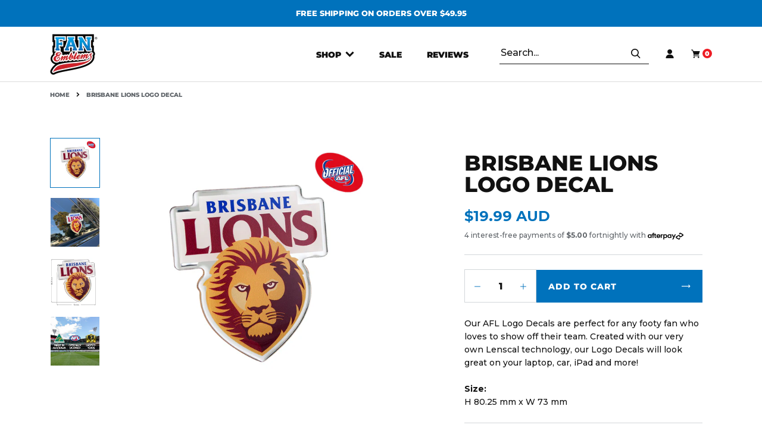

--- FILE ---
content_type: text/html; charset=utf-8
request_url: https://www.fanemblems.com.au/products/fan-emblems-brisbane-lions-lensed-chrome-afl-supporter-logo
body_size: 46278
content:
<!doctype html> 

<html class="no-js" lang="en">
  <head>
    <meta charset="utf-8"> 
    <meta http-equiv="X-UA-Compatible" content="IE=edge,chrome=1">
    <meta name="viewport" content="width=device-width, initial-scale=1.0, height=device-height, minimum-scale=1.0, maximum-scale=1.0">
    <meta name="theme-color" content="#0072BC">

    <title>
      Brisbane Lions Logo Decal &ndash; Fan Emblems
    </title><meta name="description" content="Not just for cars! Best lensed chrome self adhesive decal for long term indoor/outdoor application. Fully adheres to most smooth surfaces - vehicles, laptops, almost anything! Made in Australia by Fan Emblems. Genuine automotive quality. 5 year guarantee. Great souvenir or gift idea for that special footy tragic."><link rel="canonical" href="https://www.fanemblems.com.au/products/fan-emblems-brisbane-lions-lensed-chrome-afl-supporter-logo"><link rel="shortcut icon" href="//www.fanemblems.com.au/cdn/shop/files/FE_Favicon_Transparent_96x.png?v=1667783641" type="image/png"><meta property="og:type" content="product">
  <meta property="og:title" content="Brisbane Lions Logo Decal"><meta property="og:image" content="http://www.fanemblems.com.au/cdn/shop/files/Brisbane-Lions-Logo-Decal-Ecomm-Logo.jpg?v=1754373848">
    <meta property="og:image:secure_url" content="https://www.fanemblems.com.au/cdn/shop/files/Brisbane-Lions-Logo-Decal-Ecomm-Logo.jpg?v=1754373848">
    <meta property="og:image:width" content="1080">
    <meta property="og:image:height" content="1080"><meta property="product:price:amount" content="19.99">
  <meta property="product:price:currency" content="AUD"><meta property="og:description" content="Not just for cars! Best lensed chrome self adhesive decal for long term indoor/outdoor application. Fully adheres to most smooth surfaces - vehicles, laptops, almost anything! Made in Australia by Fan Emblems. Genuine automotive quality. 5 year guarantee. Great souvenir or gift idea for that special footy tragic."><meta property="og:url" content="https://www.fanemblems.com.au/products/fan-emblems-brisbane-lions-lensed-chrome-afl-supporter-logo">
<meta property="og:site_name" content="Fan Emblems"><meta name="twitter:card" content="summary"><meta name="twitter:title" content="Brisbane Lions Logo Decal">
  <meta name="twitter:description" content="Our AFL Logo Decals are perfect for any footy fan who loves to show off their team. Created with our very own Lenscal technology, our Logo Decals will look great on your laptop, car, iPad and more!  

 
    Size:
    H 80.25 mm x W 73 mm
  ">
  <meta name="twitter:image" content="https://www.fanemblems.com.au/cdn/shop/files/Brisbane-Lions-Logo-Decal-Ecomm-Logo_600x600_crop_center.jpg?v=1754373848">
    <style>
  @font-face {
  font-family: Montserrat;
  font-weight: 900;
  font-style: normal;
  font-display: fallback;
  src: url("//www.fanemblems.com.au/cdn/fonts/montserrat/montserrat_n9.680ded1be351aa3bf3b3650ac5f6df485af8a07c.woff2") format("woff2"),
       url("//www.fanemblems.com.au/cdn/fonts/montserrat/montserrat_n9.0cc5aaeff26ef35c23b69a061997d78c9697a382.woff") format("woff");
}


  @font-face {
  font-family: Montserrat;
  font-weight: 800;
  font-style: normal;
  font-display: fallback;
  src: url("//www.fanemblems.com.au/cdn/fonts/montserrat/montserrat_n8.853056e398b4dadf6838423edb7abaa02f651554.woff2") format("woff2"),
       url("//www.fanemblems.com.au/cdn/fonts/montserrat/montserrat_n8.9201aba6104751e1b3e48577a5a739fc14862200.woff") format("woff");
}


  @font-face {
  font-family: Montserrat;
  font-weight: 500;
  font-style: normal;
  font-display: fallback;
  src: url("//www.fanemblems.com.au/cdn/fonts/montserrat/montserrat_n5.07ef3781d9c78c8b93c98419da7ad4fbeebb6635.woff2") format("woff2"),
       url("//www.fanemblems.com.au/cdn/fonts/montserrat/montserrat_n5.adf9b4bd8b0e4f55a0b203cdd84512667e0d5e4d.woff") format("woff");
}


  @font-face {
  font-family: Montserrat;
  font-weight: 700;
  font-style: normal;
  font-display: fallback;
  src: url("//www.fanemblems.com.au/cdn/fonts/montserrat/montserrat_n7.3c434e22befd5c18a6b4afadb1e3d77c128c7939.woff2") format("woff2"),
       url("//www.fanemblems.com.au/cdn/fonts/montserrat/montserrat_n7.5d9fa6e2cae713c8fb539a9876489d86207fe957.woff") format("woff");
}

  @font-face {
  font-family: Montserrat;
  font-weight: 500;
  font-style: italic;
  font-display: fallback;
  src: url("//www.fanemblems.com.au/cdn/fonts/montserrat/montserrat_i5.d3a783eb0cc26f2fda1e99d1dfec3ebaea1dc164.woff2") format("woff2"),
       url("//www.fanemblems.com.au/cdn/fonts/montserrat/montserrat_i5.76d414ea3d56bb79ef992a9c62dce2e9063bc062.woff") format("woff");
}

  @font-face {
  font-family: Montserrat;
  font-weight: 700;
  font-style: italic;
  font-display: fallback;
  src: url("//www.fanemblems.com.au/cdn/fonts/montserrat/montserrat_i7.a0d4a463df4f146567d871890ffb3c80408e7732.woff2") format("woff2"),
       url("//www.fanemblems.com.au/cdn/fonts/montserrat/montserrat_i7.f6ec9f2a0681acc6f8152c40921d2a4d2e1a2c78.woff") format("woff");
}


  :root {
    --heading-font-family : Montserrat, sans-serif;
    --heading-font-weight : 900;
    --heading-font-style  : normal;
    
    --button-font-family : Montserrat, sans-serif;
    --button-font-weight : 800;
    --button-font-style  : normal;
    

    --subheading-font-family : Montserrat, sans-serif;
    --subheading-font-weight : 800;
    --subheading-font-style  : normal;

    --text-font-family : Montserrat, sans-serif;
    --text-font-weight : 500;
    --text-font-style  : normal;

    --base-text-font-size   : 16px;
    --default-text-font-size: 14px;--background          : #ffffff;
    --background-rgb      : 255, 255, 255;
    --light-background    : #f3f3f7;
    --light-background-rgb: 243, 243, 247;
    --heading-color       : #111111;
    --text-color          : #111111;
    --text-color-rgb      : 17, 17, 17;
    --text-color-light    : #5f6469;
    --text-color-light-rgb: 95, 100, 105;
    --link-color          : #111111;
    --link-color-rgb      : 17, 17, 17;
    --border-color        : #D3D7DA;
    --border-color-rgb    : 219, 219, 219;
    --accent-color        : #0072BC;

    --button-background    : #0072bc;
    --button-background-rgb: 0, 114, 188;
    --button-text-color    : #ffffff;

    --header-background       : #ffffff;
    --header-heading-color    : #111111;
    --header-light-text-color : #111111;
    --header-border-color     : #dbdbdb;

    --footer-background    : #f3f3f7;
    --footer-text-color    : #111111;
    --footer-heading-color : #111111;
    --footer-border-color  : #d1d1d5;

    --navigation-background      : #ffffff;
    --navigation-background-rgb  : 255, 255, 255;
    --navigation-text-color      : #111111;
    --navigation-text-color-light: rgba(17, 17, 17, 0.5);
    --navigation-border-color    : rgba(17, 17, 17, 0.25);

    --newsletter-popup-background     : #ffffff;
    --newsletter-popup-text-color     : #1c1b1b;
    --newsletter-popup-text-color-rgb : 28, 27, 27;

    --secondary-elements-background       : #5c5c5c;
    --secondary-elements-background-rgb   : 92, 92, 92;
    --secondary-elements-text-color       : #ffffff;
    --secondary-elements-text-color-light : rgba(255, 255, 255, 0.5);
    --secondary-elements-border-color     : rgba(255, 255, 255, 0.25);

    --product-sale-price-color    : #ed1c24;
    --product-sale-price-color-rgb: 237, 28, 36;
    --product-star-rating: #f6a429;

    /* Shopify related variables */
    --payment-terms-background-color: #ffffff;

    /* Products */

    --horizontal-spacing-four-products-per-row: 40px;
        --horizontal-spacing-two-products-per-row : 40px;

    --vertical-spacing-four-products-per-row: 65px;
        --vertical-spacing-two-products-per-row : 75px;

    /* Animation */
    --drawer-transition-timing: cubic-bezier(0.645, 0.045, 0.355, 1);
    --header-base-height: 80px; /* We set a default for browsers that do not support CSS variables */

    /* Cursors */
    --cursor-zoom-in-svg    : url(//www.fanemblems.com.au/cdn/shop/t/74/assets/cursor-zoom-in.svg?v=52006293972620106771670910406);
    --cursor-zoom-in-2x-svg : url(//www.fanemblems.com.au/cdn/shop/t/74/assets/cursor-zoom-in-2x.svg?v=22709080646063081561670910406);
  }
</style>

<script>
  // IE11 does not have support for CSS variables, so we have to polyfill them
  if (!(((window || {}).CSS || {}).supports && window.CSS.supports('(--a: 0)'))) {
    const script = document.createElement('script');
    script.type = 'text/javascript';
    script.src = 'https://cdn.jsdelivr.net/npm/css-vars-ponyfill@2';
    script.onload = function() {
      cssVars({});
    };

    document.getElementsByTagName('head')[0].appendChild(script);
  }
</script>

    <script>window.performance && window.performance.mark && window.performance.mark('shopify.content_for_header.start');</script><meta name="google-site-verification" content="c3QvT71OXmrlSxGsvM5Hi2yR1don5PLIQWr5OQguNJo">
<meta id="shopify-digital-wallet" name="shopify-digital-wallet" content="/5551133/digital_wallets/dialog">
<meta name="shopify-checkout-api-token" content="e961ee6cfb5f75136c73124dc843eb23">
<meta id="in-context-paypal-metadata" data-shop-id="5551133" data-venmo-supported="false" data-environment="production" data-locale="en_US" data-paypal-v4="true" data-currency="AUD">
<link rel="alternate" type="application/json+oembed" href="https://www.fanemblems.com.au/products/fan-emblems-brisbane-lions-lensed-chrome-afl-supporter-logo.oembed">
<script async="async" src="/checkouts/internal/preloads.js?locale=en-AU"></script>
<link rel="preconnect" href="https://shop.app" crossorigin="anonymous">
<script async="async" src="https://shop.app/checkouts/internal/preloads.js?locale=en-AU&shop_id=5551133" crossorigin="anonymous"></script>
<script id="apple-pay-shop-capabilities" type="application/json">{"shopId":5551133,"countryCode":"AU","currencyCode":"AUD","merchantCapabilities":["supports3DS"],"merchantId":"gid:\/\/shopify\/Shop\/5551133","merchantName":"Fan Emblems","requiredBillingContactFields":["postalAddress","email","phone"],"requiredShippingContactFields":["postalAddress","email","phone"],"shippingType":"shipping","supportedNetworks":["visa","masterCard","amex","jcb"],"total":{"type":"pending","label":"Fan Emblems","amount":"1.00"},"shopifyPaymentsEnabled":true,"supportsSubscriptions":true}</script>
<script id="shopify-features" type="application/json">{"accessToken":"e961ee6cfb5f75136c73124dc843eb23","betas":["rich-media-storefront-analytics"],"domain":"www.fanemblems.com.au","predictiveSearch":true,"shopId":5551133,"locale":"en"}</script>
<script>var Shopify = Shopify || {};
Shopify.shop = "fan-emblems.myshopify.com";
Shopify.locale = "en";
Shopify.currency = {"active":"AUD","rate":"1.0"};
Shopify.country = "AU";
Shopify.theme = {"name":"March 2023 Website","id":139672453401,"schema_name":"Prestige","schema_version":"5.6.2","theme_store_id":855,"role":"main"};
Shopify.theme.handle = "null";
Shopify.theme.style = {"id":null,"handle":null};
Shopify.cdnHost = "www.fanemblems.com.au/cdn";
Shopify.routes = Shopify.routes || {};
Shopify.routes.root = "/";</script>
<script type="module">!function(o){(o.Shopify=o.Shopify||{}).modules=!0}(window);</script>
<script>!function(o){function n(){var o=[];function n(){o.push(Array.prototype.slice.apply(arguments))}return n.q=o,n}var t=o.Shopify=o.Shopify||{};t.loadFeatures=n(),t.autoloadFeatures=n()}(window);</script>
<script>
  window.ShopifyPay = window.ShopifyPay || {};
  window.ShopifyPay.apiHost = "shop.app\/pay";
  window.ShopifyPay.redirectState = null;
</script>
<script id="shop-js-analytics" type="application/json">{"pageType":"product"}</script>
<script defer="defer" async type="module" src="//www.fanemblems.com.au/cdn/shopifycloud/shop-js/modules/v2/client.init-shop-cart-sync_BT-GjEfc.en.esm.js"></script>
<script defer="defer" async type="module" src="//www.fanemblems.com.au/cdn/shopifycloud/shop-js/modules/v2/chunk.common_D58fp_Oc.esm.js"></script>
<script defer="defer" async type="module" src="//www.fanemblems.com.au/cdn/shopifycloud/shop-js/modules/v2/chunk.modal_xMitdFEc.esm.js"></script>
<script type="module">
  await import("//www.fanemblems.com.au/cdn/shopifycloud/shop-js/modules/v2/client.init-shop-cart-sync_BT-GjEfc.en.esm.js");
await import("//www.fanemblems.com.au/cdn/shopifycloud/shop-js/modules/v2/chunk.common_D58fp_Oc.esm.js");
await import("//www.fanemblems.com.au/cdn/shopifycloud/shop-js/modules/v2/chunk.modal_xMitdFEc.esm.js");

  window.Shopify.SignInWithShop?.initShopCartSync?.({"fedCMEnabled":true,"windoidEnabled":true});

</script>
<script>
  window.Shopify = window.Shopify || {};
  if (!window.Shopify.featureAssets) window.Shopify.featureAssets = {};
  window.Shopify.featureAssets['shop-js'] = {"shop-cart-sync":["modules/v2/client.shop-cart-sync_DZOKe7Ll.en.esm.js","modules/v2/chunk.common_D58fp_Oc.esm.js","modules/v2/chunk.modal_xMitdFEc.esm.js"],"init-fed-cm":["modules/v2/client.init-fed-cm_B6oLuCjv.en.esm.js","modules/v2/chunk.common_D58fp_Oc.esm.js","modules/v2/chunk.modal_xMitdFEc.esm.js"],"shop-cash-offers":["modules/v2/client.shop-cash-offers_D2sdYoxE.en.esm.js","modules/v2/chunk.common_D58fp_Oc.esm.js","modules/v2/chunk.modal_xMitdFEc.esm.js"],"shop-login-button":["modules/v2/client.shop-login-button_QeVjl5Y3.en.esm.js","modules/v2/chunk.common_D58fp_Oc.esm.js","modules/v2/chunk.modal_xMitdFEc.esm.js"],"pay-button":["modules/v2/client.pay-button_DXTOsIq6.en.esm.js","modules/v2/chunk.common_D58fp_Oc.esm.js","modules/v2/chunk.modal_xMitdFEc.esm.js"],"shop-button":["modules/v2/client.shop-button_DQZHx9pm.en.esm.js","modules/v2/chunk.common_D58fp_Oc.esm.js","modules/v2/chunk.modal_xMitdFEc.esm.js"],"avatar":["modules/v2/client.avatar_BTnouDA3.en.esm.js"],"init-windoid":["modules/v2/client.init-windoid_CR1B-cfM.en.esm.js","modules/v2/chunk.common_D58fp_Oc.esm.js","modules/v2/chunk.modal_xMitdFEc.esm.js"],"init-shop-for-new-customer-accounts":["modules/v2/client.init-shop-for-new-customer-accounts_C_vY_xzh.en.esm.js","modules/v2/client.shop-login-button_QeVjl5Y3.en.esm.js","modules/v2/chunk.common_D58fp_Oc.esm.js","modules/v2/chunk.modal_xMitdFEc.esm.js"],"init-shop-email-lookup-coordinator":["modules/v2/client.init-shop-email-lookup-coordinator_BI7n9ZSv.en.esm.js","modules/v2/chunk.common_D58fp_Oc.esm.js","modules/v2/chunk.modal_xMitdFEc.esm.js"],"init-shop-cart-sync":["modules/v2/client.init-shop-cart-sync_BT-GjEfc.en.esm.js","modules/v2/chunk.common_D58fp_Oc.esm.js","modules/v2/chunk.modal_xMitdFEc.esm.js"],"shop-toast-manager":["modules/v2/client.shop-toast-manager_DiYdP3xc.en.esm.js","modules/v2/chunk.common_D58fp_Oc.esm.js","modules/v2/chunk.modal_xMitdFEc.esm.js"],"init-customer-accounts":["modules/v2/client.init-customer-accounts_D9ZNqS-Q.en.esm.js","modules/v2/client.shop-login-button_QeVjl5Y3.en.esm.js","modules/v2/chunk.common_D58fp_Oc.esm.js","modules/v2/chunk.modal_xMitdFEc.esm.js"],"init-customer-accounts-sign-up":["modules/v2/client.init-customer-accounts-sign-up_iGw4briv.en.esm.js","modules/v2/client.shop-login-button_QeVjl5Y3.en.esm.js","modules/v2/chunk.common_D58fp_Oc.esm.js","modules/v2/chunk.modal_xMitdFEc.esm.js"],"shop-follow-button":["modules/v2/client.shop-follow-button_CqMgW2wH.en.esm.js","modules/v2/chunk.common_D58fp_Oc.esm.js","modules/v2/chunk.modal_xMitdFEc.esm.js"],"checkout-modal":["modules/v2/client.checkout-modal_xHeaAweL.en.esm.js","modules/v2/chunk.common_D58fp_Oc.esm.js","modules/v2/chunk.modal_xMitdFEc.esm.js"],"shop-login":["modules/v2/client.shop-login_D91U-Q7h.en.esm.js","modules/v2/chunk.common_D58fp_Oc.esm.js","modules/v2/chunk.modal_xMitdFEc.esm.js"],"lead-capture":["modules/v2/client.lead-capture_BJmE1dJe.en.esm.js","modules/v2/chunk.common_D58fp_Oc.esm.js","modules/v2/chunk.modal_xMitdFEc.esm.js"],"payment-terms":["modules/v2/client.payment-terms_Ci9AEqFq.en.esm.js","modules/v2/chunk.common_D58fp_Oc.esm.js","modules/v2/chunk.modal_xMitdFEc.esm.js"]};
</script>
<script>(function() {
  var isLoaded = false;
  function asyncLoad() {
    if (isLoaded) return;
    isLoaded = true;
    var urls = ["https:\/\/chimpstatic.com\/mcjs-connected\/js\/users\/b1be84324ca0aa8ddb04fc546\/5d57e245aa62b6189da4a1d64.js?shop=fan-emblems.myshopify.com","\/\/staticw2.yotpo.com\/ZV2ldzvut3o4XoBWtrBZldQ5QMGUyUfWNvBYnrXM\/widget.js?shop=fan-emblems.myshopify.com"];
    for (var i = 0; i < urls.length; i++) {
      var s = document.createElement('script');
      s.type = 'text/javascript';
      s.async = true;
      s.src = urls[i];
      var x = document.getElementsByTagName('script')[0];
      x.parentNode.insertBefore(s, x);
    }
  };
  if(window.attachEvent) {
    window.attachEvent('onload', asyncLoad);
  } else {
    window.addEventListener('load', asyncLoad, false);
  }
})();</script>
<script id="__st">var __st={"a":5551133,"offset":39600,"reqid":"33e3de9f-d1b0-4aed-88af-28dbbb10e72c-1769401417","pageurl":"www.fanemblems.com.au\/products\/fan-emblems-brisbane-lions-lensed-chrome-afl-supporter-logo","u":"2ea0cfb40d2d","p":"product","rtyp":"product","rid":2752847249489};</script>
<script>window.ShopifyPaypalV4VisibilityTracking = true;</script>
<script id="captcha-bootstrap">!function(){'use strict';const t='contact',e='account',n='new_comment',o=[[t,t],['blogs',n],['comments',n],[t,'customer']],c=[[e,'customer_login'],[e,'guest_login'],[e,'recover_customer_password'],[e,'create_customer']],r=t=>t.map((([t,e])=>`form[action*='/${t}']:not([data-nocaptcha='true']) input[name='form_type'][value='${e}']`)).join(','),a=t=>()=>t?[...document.querySelectorAll(t)].map((t=>t.form)):[];function s(){const t=[...o],e=r(t);return a(e)}const i='password',u='form_key',d=['recaptcha-v3-token','g-recaptcha-response','h-captcha-response',i],f=()=>{try{return window.sessionStorage}catch{return}},m='__shopify_v',_=t=>t.elements[u];function p(t,e,n=!1){try{const o=window.sessionStorage,c=JSON.parse(o.getItem(e)),{data:r}=function(t){const{data:e,action:n}=t;return t[m]||n?{data:e,action:n}:{data:t,action:n}}(c);for(const[e,n]of Object.entries(r))t.elements[e]&&(t.elements[e].value=n);n&&o.removeItem(e)}catch(o){console.error('form repopulation failed',{error:o})}}const l='form_type',E='cptcha';function T(t){t.dataset[E]=!0}const w=window,h=w.document,L='Shopify',v='ce_forms',y='captcha';let A=!1;((t,e)=>{const n=(g='f06e6c50-85a8-45c8-87d0-21a2b65856fe',I='https://cdn.shopify.com/shopifycloud/storefront-forms-hcaptcha/ce_storefront_forms_captcha_hcaptcha.v1.5.2.iife.js',D={infoText:'Protected by hCaptcha',privacyText:'Privacy',termsText:'Terms'},(t,e,n)=>{const o=w[L][v],c=o.bindForm;if(c)return c(t,g,e,D).then(n);var r;o.q.push([[t,g,e,D],n]),r=I,A||(h.body.append(Object.assign(h.createElement('script'),{id:'captcha-provider',async:!0,src:r})),A=!0)});var g,I,D;w[L]=w[L]||{},w[L][v]=w[L][v]||{},w[L][v].q=[],w[L][y]=w[L][y]||{},w[L][y].protect=function(t,e){n(t,void 0,e),T(t)},Object.freeze(w[L][y]),function(t,e,n,w,h,L){const[v,y,A,g]=function(t,e,n){const i=e?o:[],u=t?c:[],d=[...i,...u],f=r(d),m=r(i),_=r(d.filter((([t,e])=>n.includes(e))));return[a(f),a(m),a(_),s()]}(w,h,L),I=t=>{const e=t.target;return e instanceof HTMLFormElement?e:e&&e.form},D=t=>v().includes(t);t.addEventListener('submit',(t=>{const e=I(t);if(!e)return;const n=D(e)&&!e.dataset.hcaptchaBound&&!e.dataset.recaptchaBound,o=_(e),c=g().includes(e)&&(!o||!o.value);(n||c)&&t.preventDefault(),c&&!n&&(function(t){try{if(!f())return;!function(t){const e=f();if(!e)return;const n=_(t);if(!n)return;const o=n.value;o&&e.removeItem(o)}(t);const e=Array.from(Array(32),(()=>Math.random().toString(36)[2])).join('');!function(t,e){_(t)||t.append(Object.assign(document.createElement('input'),{type:'hidden',name:u})),t.elements[u].value=e}(t,e),function(t,e){const n=f();if(!n)return;const o=[...t.querySelectorAll(`input[type='${i}']`)].map((({name:t})=>t)),c=[...d,...o],r={};for(const[a,s]of new FormData(t).entries())c.includes(a)||(r[a]=s);n.setItem(e,JSON.stringify({[m]:1,action:t.action,data:r}))}(t,e)}catch(e){console.error('failed to persist form',e)}}(e),e.submit())}));const S=(t,e)=>{t&&!t.dataset[E]&&(n(t,e.some((e=>e===t))),T(t))};for(const o of['focusin','change'])t.addEventListener(o,(t=>{const e=I(t);D(e)&&S(e,y())}));const B=e.get('form_key'),M=e.get(l),P=B&&M;t.addEventListener('DOMContentLoaded',(()=>{const t=y();if(P)for(const e of t)e.elements[l].value===M&&p(e,B);[...new Set([...A(),...v().filter((t=>'true'===t.dataset.shopifyCaptcha))])].forEach((e=>S(e,t)))}))}(h,new URLSearchParams(w.location.search),n,t,e,['guest_login'])})(!0,!0)}();</script>
<script integrity="sha256-4kQ18oKyAcykRKYeNunJcIwy7WH5gtpwJnB7kiuLZ1E=" data-source-attribution="shopify.loadfeatures" defer="defer" src="//www.fanemblems.com.au/cdn/shopifycloud/storefront/assets/storefront/load_feature-a0a9edcb.js" crossorigin="anonymous"></script>
<script crossorigin="anonymous" defer="defer" src="//www.fanemblems.com.au/cdn/shopifycloud/storefront/assets/shopify_pay/storefront-65b4c6d7.js?v=20250812"></script>
<script data-source-attribution="shopify.dynamic_checkout.dynamic.init">var Shopify=Shopify||{};Shopify.PaymentButton=Shopify.PaymentButton||{isStorefrontPortableWallets:!0,init:function(){window.Shopify.PaymentButton.init=function(){};var t=document.createElement("script");t.src="https://www.fanemblems.com.au/cdn/shopifycloud/portable-wallets/latest/portable-wallets.en.js",t.type="module",document.head.appendChild(t)}};
</script>
<script data-source-attribution="shopify.dynamic_checkout.buyer_consent">
  function portableWalletsHideBuyerConsent(e){var t=document.getElementById("shopify-buyer-consent"),n=document.getElementById("shopify-subscription-policy-button");t&&n&&(t.classList.add("hidden"),t.setAttribute("aria-hidden","true"),n.removeEventListener("click",e))}function portableWalletsShowBuyerConsent(e){var t=document.getElementById("shopify-buyer-consent"),n=document.getElementById("shopify-subscription-policy-button");t&&n&&(t.classList.remove("hidden"),t.removeAttribute("aria-hidden"),n.addEventListener("click",e))}window.Shopify?.PaymentButton&&(window.Shopify.PaymentButton.hideBuyerConsent=portableWalletsHideBuyerConsent,window.Shopify.PaymentButton.showBuyerConsent=portableWalletsShowBuyerConsent);
</script>
<script data-source-attribution="shopify.dynamic_checkout.cart.bootstrap">document.addEventListener("DOMContentLoaded",(function(){function t(){return document.querySelector("shopify-accelerated-checkout-cart, shopify-accelerated-checkout")}if(t())Shopify.PaymentButton.init();else{new MutationObserver((function(e,n){t()&&(Shopify.PaymentButton.init(),n.disconnect())})).observe(document.body,{childList:!0,subtree:!0})}}));
</script>
<link id="shopify-accelerated-checkout-styles" rel="stylesheet" media="screen" href="https://www.fanemblems.com.au/cdn/shopifycloud/portable-wallets/latest/accelerated-checkout-backwards-compat.css" crossorigin="anonymous">
<style id="shopify-accelerated-checkout-cart">
        #shopify-buyer-consent {
  margin-top: 1em;
  display: inline-block;
  width: 100%;
}

#shopify-buyer-consent.hidden {
  display: none;
}

#shopify-subscription-policy-button {
  background: none;
  border: none;
  padding: 0;
  text-decoration: underline;
  font-size: inherit;
  cursor: pointer;
}

#shopify-subscription-policy-button::before {
  box-shadow: none;
}

      </style>

<script>window.performance && window.performance.mark && window.performance.mark('shopify.content_for_header.end');</script>

<script>window.BOLD = window.BOLD || {};
    window.BOLD.common = window.BOLD.common || {};
    window.BOLD.common.Shopify = window.BOLD.common.Shopify || {};
    window.BOLD.common.Shopify.shop = {
      domain: 'www.fanemblems.com.au',
      permanent_domain: 'fan-emblems.myshopify.com',
      url: 'https://www.fanemblems.com.au',
      secure_url: 'https://www.fanemblems.com.au',
      money_format: "\u003cspan class=money\u003e${{amount}} AUD\u003c\/span\u003e",
      currency: "AUD"
    };
    window.BOLD.common.Shopify.customer = {
      id: null,
      tags: null,
    };
    window.BOLD.common.Shopify.cart = {"note":null,"attributes":{},"original_total_price":0,"total_price":0,"total_discount":0,"total_weight":0.0,"item_count":0,"items":[],"requires_shipping":false,"currency":"AUD","items_subtotal_price":0,"cart_level_discount_applications":[],"checkout_charge_amount":0};
    window.BOLD.common.template = 'product';window.BOLD.common.Shopify.formatMoney = function(money, format) {
        function n(t, e) {
            return "undefined" == typeof t ? e : t
        }
        function r(t, e, r, i) {
            if (e = n(e, 2),
                r = n(r, ","),
                i = n(i, "."),
            isNaN(t) || null == t)
                return 0;
            t = (t / 100).toFixed(e);
            var o = t.split(".")
                , a = o[0].replace(/(\d)(?=(\d\d\d)+(?!\d))/g, "$1" + r)
                , s = o[1] ? i + o[1] : "";
            return a + s
        }
        "string" == typeof money && (money = money.replace(".", ""));
        var i = ""
            , o = /\{\{\s*(\w+)\s*\}\}/
            , a = format || window.BOLD.common.Shopify.shop.money_format || window.Shopify.money_format || "$ {{ amount }}";
        switch (a.match(o)[1]) {
            case "amount":
                i = r(money, 2, ",", ".");
                break;
            case "amount_no_decimals":
                i = r(money, 0, ",", ".");
                break;
            case "amount_with_comma_separator":
                i = r(money, 2, ".", ",");
                break;
            case "amount_no_decimals_with_comma_separator":
                i = r(money, 0, ".", ",");
                break;
            case "amount_with_space_separator":
                i = r(money, 2, " ", ",");
                break;
            case "amount_no_decimals_with_space_separator":
                i = r(money, 0, " ", ",");
                break;
            case "amount_with_apostrophe_separator":
                i = r(money, 2, "'", ".");
                break;
        }
        return a.replace(o, i);
    };
    window.BOLD.common.Shopify.saveProduct = function (handle, product) {
      if (typeof handle === 'string' && typeof window.BOLD.common.Shopify.products[handle] === 'undefined') {
        if (typeof product === 'number') {
          window.BOLD.common.Shopify.handles[product] = handle;
          product = { id: product };
        }
        window.BOLD.common.Shopify.products[handle] = product;
      }
    };
    window.BOLD.common.Shopify.saveVariant = function (variant_id, variant) {
      if (typeof variant_id === 'number' && typeof window.BOLD.common.Shopify.variants[variant_id] === 'undefined') {
        window.BOLD.common.Shopify.variants[variant_id] = variant;
      }
    };window.BOLD.common.Shopify.products = window.BOLD.common.Shopify.products || {};
    window.BOLD.common.Shopify.variants = window.BOLD.common.Shopify.variants || {};
    window.BOLD.common.Shopify.handles = window.BOLD.common.Shopify.handles || {};window.BOLD.common.Shopify.handle = "fan-emblems-brisbane-lions-lensed-chrome-afl-supporter-logo"
window.BOLD.common.Shopify.saveProduct("fan-emblems-brisbane-lions-lensed-chrome-afl-supporter-logo", 2752847249489);window.BOLD.common.Shopify.saveVariant(22357660893265, { product_id: 2752847249489, product_handle: "fan-emblems-brisbane-lions-lensed-chrome-afl-supporter-logo", price: 1999, group_id: '', csp_metafield: {}});window.BOLD.apps_installed = {"Product Upsell":3} || {};window.BOLD.common.Shopify.metafields = window.BOLD.common.Shopify.metafields || {};window.BOLD.common.Shopify.metafields["bold_rp"] = {};window.BOLD.common.Shopify.metafields["bold_csp_defaults"] = {};window.BOLD.common.cacheParams = window.BOLD.common.cacheParams || {};
</script><link href="//www.fanemblems.com.au/cdn/shop/t/74/assets/bold-upsell.css?v=51915886505602322711670910406" rel="stylesheet" type="text/css" media="all" />
<link href="//www.fanemblems.com.au/cdn/shop/t/74/assets/bold-upsell-custom.css?v=150135899998303055901670910406" rel="stylesheet" type="text/css" media="all" /><link rel="stylesheet" href="//www.fanemblems.com.au/cdn/shop/t/74/assets/theme.css?v=83033078684501739351670910406">
    <link rel="stylesheet" href="//www.fanemblems.com.au/cdn/shop/t/74/assets/custom.scss.css?v=38526607505891979801670910406">

    <link rel="stylesheet" href="//www.fanemblems.com.au/cdn/shop/t/74/assets/custom-yotpo.css?v=49716489790964046141670910406">
    <link rel="stylesheet" href="//www.fanemblems.com.au/cdn/shop/t/74/assets/akuna.css?v=109080990507057471421670910406">
   

    <script>// This allows to expose several variables to the global scope, to be used in scripts
      window.theme = {
        pageType: "product",
        moneyFormat: "\u003cspan class=money\u003e${{amount}} AUD\u003c\/span\u003e",
        moneyWithCurrencyFormat: "\u003cspan class=money\u003e${{amount}} AUD\u003c\/span\u003e",
        currencyCodeEnabled: false,
        productImageSize: "natural",
        searchMode: "product,article",
        showPageTransition: false,
        showElementStaggering: false,
        showImageZooming: true
      };

      window.routes = {
        rootUrl: "\/",
        rootUrlWithoutSlash: '',
        cartUrl: "\/cart",
        cartAddUrl: "\/cart\/add",
        cartChangeUrl: "\/cart\/change",
        searchUrl: "\/search",
        productRecommendationsUrl: "\/recommendations\/products"
      };

      window.languages = {
        cartAddNote: "Add Order Note",
        cartEditNote: "Edit Order Note",
        productImageLoadingError: "This image could not be loaded. Please try to reload the page.",
        productFormAddToCart: "Add to cart",
        productFormUnavailable: "Unavailable",
        productFormSoldOut: "Sold Out",
        shippingEstimatorOneResult: "1 option available:",
        shippingEstimatorMoreResults: "{{count}} options available:",
        shippingEstimatorNoResults: "No shipping could be found"
      };

      window.lazySizesConfig = {
        loadHidden: false,
        hFac: 0.5,
        expFactor: 2,
        ricTimeout: 150,
        lazyClass: 'Image--lazyLoad',
        loadingClass: 'Image--lazyLoading',
        loadedClass: 'Image--lazyLoaded'
      };

      document.documentElement.className = document.documentElement.className.replace('no-js', 'js');
      document.documentElement.style.setProperty('--window-height', window.innerHeight + 'px');

      // We do a quick detection of some features (we could use Modernizr but for so little...)
      (function() {
        document.documentElement.className += ((window.CSS && window.CSS.supports('(position: sticky) or (position: -webkit-sticky)')) ? ' supports-sticky' : ' no-supports-sticky');
        document.documentElement.className += (window.matchMedia('(-moz-touch-enabled: 1), (hover: none)')).matches ? ' no-supports-hover' : ' supports-hover';
      }());

      
    </script>

    <script src="//www.fanemblems.com.au/cdn/shop/t/74/assets/lazysizes.min.js?v=174358363404432586981670910406" async></script><script src="//www.fanemblems.com.au/cdn/shop/t/74/assets/libs.min.js?v=26178543184394469741670910406" defer></script>
    <script src="//www.fanemblems.com.au/cdn/shop/t/74/assets/theme.js?v=130484373676229891951670910406" defer></script>
    <script src="//www.fanemblems.com.au/cdn/shop/t/74/assets/custom.js?v=26437901623861456521670910406" defer></script>

    <script>
      (function () {
        window.onpageshow = function() {
          if (window.theme.showPageTransition) {
            var pageTransition = document.querySelector('.PageTransition');

            if (pageTransition) {
              pageTransition.style.visibility = 'visible';
              pageTransition.style.opacity = '0';
            }
          }

          // When the page is loaded from the cache, we have to reload the cart content
          document.documentElement.dispatchEvent(new CustomEvent('cart:refresh', {
            bubbles: true
          }));
        };
      })();
    </script>

    
  <script type="application/ld+json">
  {
    "@context": "http://schema.org",
    "@type": "Product",
    "offers": [{
          "@type": "Offer",
          "name": "Lions",
          "availability":"https://schema.org/InStock",
          "price": 19.99,
          "priceCurrency": "AUD",
          "priceValidUntil": "2026-02-05","sku": "10378-016B","url": "/products/fan-emblems-brisbane-lions-lensed-chrome-afl-supporter-logo?variant=22357660893265"
        }
],
      "gtin12": "728238677213",
      "productId": "728238677213",
    "brand": {
      "name": "Lions"
    },
    "name": "Brisbane Lions Logo Decal",
    "description": "Our AFL Logo Decals are perfect for any footy fan who loves to show off their team. Created with our very own Lenscal technology, our Logo Decals will look great on your laptop, car, iPad and more!  \n\n \n    Size:\n    H 80.25 mm x W 73 mm\n  ",
    "category": "AFL",
    "url": "/products/fan-emblems-brisbane-lions-lensed-chrome-afl-supporter-logo",
    "sku": "10378-016B",
    "image": {
      "@type": "ImageObject",
      "url": "https://www.fanemblems.com.au/cdn/shop/files/Brisbane-Lions-Logo-Decal-Ecomm-Logo_1024x.jpg?v=1754373848",
      "image": "https://www.fanemblems.com.au/cdn/shop/files/Brisbane-Lions-Logo-Decal-Ecomm-Logo_1024x.jpg?v=1754373848",
      "name": "Brisbane Lions Logo Decal",
      "width": "1024",
      "height": "1024"
    }
  }
  </script>



  <script type="application/ld+json">
  {
    "@context": "http://schema.org",
    "@type": "BreadcrumbList",
  "itemListElement": [{
      "@type": "ListItem",
      "position": 1,
      "name": "Home",
      "item": "https://www.fanemblems.com.au"
    },{
          "@type": "ListItem",
          "position": 2,
          "name": "Brisbane Lions Logo Decal",
          "item": "https://www.fanemblems.com.au/products/fan-emblems-brisbane-lions-lensed-chrome-afl-supporter-logo"
        }]
  }
  </script>

  
<script type="text/javascript">
(function e(){var e=document.createElement("script");e.type="text/javascript",e.async=true,e.src="//staticw2.yotpo.com/ZV2ldzvut3o4XoBWtrBZldQ5QMGUyUfWNvBYnrXM/widget.js";var t=document.getElementsByTagName("script")[0];t.parentNode.insertBefore(e,t)})();
</script>
    <meta name="google-site-verification" content="c3QvT71OXmrlSxGsvM5Hi2yR1don5PLIQWr5OQguNJo" />

<script src="https://candyrack.ds-cdn.com/static/main.js?shop=fan-emblems.myshopify.com"></script>

<!-- BEGIN app block: shopify://apps/klaviyo-email-marketing-sms/blocks/klaviyo-onsite-embed/2632fe16-c075-4321-a88b-50b567f42507 -->












  <script async src="https://static.klaviyo.com/onsite/js/RURSUn/klaviyo.js?company_id=RURSUn"></script>
  <script>!function(){if(!window.klaviyo){window._klOnsite=window._klOnsite||[];try{window.klaviyo=new Proxy({},{get:function(n,i){return"push"===i?function(){var n;(n=window._klOnsite).push.apply(n,arguments)}:function(){for(var n=arguments.length,o=new Array(n),w=0;w<n;w++)o[w]=arguments[w];var t="function"==typeof o[o.length-1]?o.pop():void 0,e=new Promise((function(n){window._klOnsite.push([i].concat(o,[function(i){t&&t(i),n(i)}]))}));return e}}})}catch(n){window.klaviyo=window.klaviyo||[],window.klaviyo.push=function(){var n;(n=window._klOnsite).push.apply(n,arguments)}}}}();</script>

  
    <script id="viewed_product">
      if (item == null) {
        var _learnq = _learnq || [];

        var MetafieldReviews = null
        var MetafieldYotpoRating = null
        var MetafieldYotpoCount = null
        var MetafieldLooxRating = null
        var MetafieldLooxCount = null
        var okendoProduct = null
        var okendoProductReviewCount = null
        var okendoProductReviewAverageValue = null
        try {
          // The following fields are used for Customer Hub recently viewed in order to add reviews.
          // This information is not part of __kla_viewed. Instead, it is part of __kla_viewed_reviewed_items
          MetafieldReviews = {};
          MetafieldYotpoRating = null
          MetafieldYotpoCount = null
          MetafieldLooxRating = null
          MetafieldLooxCount = null

          okendoProduct = null
          // If the okendo metafield is not legacy, it will error, which then requires the new json formatted data
          if (okendoProduct && 'error' in okendoProduct) {
            okendoProduct = null
          }
          okendoProductReviewCount = okendoProduct ? okendoProduct.reviewCount : null
          okendoProductReviewAverageValue = okendoProduct ? okendoProduct.reviewAverageValue : null
        } catch (error) {
          console.error('Error in Klaviyo onsite reviews tracking:', error);
        }

        var item = {
          Name: "Brisbane Lions Logo Decal",
          ProductID: 2752847249489,
          Categories: ["30% OFF SITEWIDE SALE","AFL Fan Emblems","AFL Finals 2025","Best Sellers","EOFY 2024","EOFY 2025 Sale","Logo Decals"],
          ImageURL: "https://www.fanemblems.com.au/cdn/shop/files/Brisbane-Lions-Logo-Decal-Ecomm-Logo_grande.jpg?v=1754373848",
          URL: "https://www.fanemblems.com.au/products/fan-emblems-brisbane-lions-lensed-chrome-afl-supporter-logo",
          Brand: "Lions",
          Price: "$19.99 AUD",
          Value: "19.99",
          CompareAtPrice: "$19.99 AUD"
        };
        _learnq.push(['track', 'Viewed Product', item]);
        _learnq.push(['trackViewedItem', {
          Title: item.Name,
          ItemId: item.ProductID,
          Categories: item.Categories,
          ImageUrl: item.ImageURL,
          Url: item.URL,
          Metadata: {
            Brand: item.Brand,
            Price: item.Price,
            Value: item.Value,
            CompareAtPrice: item.CompareAtPrice
          },
          metafields:{
            reviews: MetafieldReviews,
            yotpo:{
              rating: MetafieldYotpoRating,
              count: MetafieldYotpoCount,
            },
            loox:{
              rating: MetafieldLooxRating,
              count: MetafieldLooxCount,
            },
            okendo: {
              rating: okendoProductReviewAverageValue,
              count: okendoProductReviewCount,
            }
          }
        }]);
      }
    </script>
  




  <script>
    window.klaviyoReviewsProductDesignMode = false
  </script>







<!-- END app block --><!-- BEGIN app block: shopify://apps/yotpo-product-reviews/blocks/settings/eb7dfd7d-db44-4334-bc49-c893b51b36cf -->


  <script type="text/javascript" src="https://cdn-widgetsrepository.yotpo.com/v1/loader/ZV2ldzvut3o4XoBWtrBZldQ5QMGUyUfWNvBYnrXM?languageCode=en" async></script>



  
<!-- END app block --><!-- BEGIN app block: shopify://apps/monster-cart-upsell-free-gifts/blocks/app-embed/a1b8e58a-bf1d-4e0f-8768-a387c3f643c0 --><script>  
  window.mu_version = 1.8
  
      window.mu_product = {
        ...{"id":2752847249489,"title":"Brisbane Lions Logo Decal","handle":"fan-emblems-brisbane-lions-lensed-chrome-afl-supporter-logo","description":"\u003cp data-mce-fragment=\"1\"\u003eOur AFL Logo Decals are perfect for any footy fan who loves to show off their team. Created with our very own Lenscal technology, our Logo Decals will look great on your laptop, car, iPad and more!  \u003c\/p\u003e\n\u003cul data-mce-fragment=\"1\"\u003e\u003c\/ul\u003e\n \u003cdiv\u003e\n    \u003cstrong\u003eSize:\u003c\/strong\u003e\u003cbr\u003e\n    H 80.25 mm x W 73 mm\n  \u003c\/div\u003e","published_at":"2019-03-28T16:04:27+11:00","created_at":"2019-03-19T14:36:06+11:00","vendor":"Lions","type":"AFL","tags":["AFL","team_Brisbane Lions","type_Logo Decal"],"price":1999,"price_min":1999,"price_max":1999,"available":true,"price_varies":false,"compare_at_price":1999,"compare_at_price_min":1999,"compare_at_price_max":1999,"compare_at_price_varies":false,"variants":[{"id":22357660893265,"title":"Lions","option1":"Lions","option2":null,"option3":null,"sku":"10378-016B","requires_shipping":true,"taxable":true,"featured_image":null,"available":true,"name":"Brisbane Lions Logo Decal - Lions","public_title":"Lions","options":["Lions"],"price":1999,"weight":100,"compare_at_price":1999,"inventory_quantity":6,"inventory_management":"shopify","inventory_policy":"continue","barcode":"728238677213","requires_selling_plan":false,"selling_plan_allocations":[]}],"images":["\/\/www.fanemblems.com.au\/cdn\/shop\/files\/Brisbane-Lions-Logo-Decal-Ecomm-Logo.jpg?v=1754373848","\/\/www.fanemblems.com.au\/cdn\/shop\/files\/Brisbane-Lions1x1.jpg?v=1754373848","\/\/www.fanemblems.com.au\/cdn\/shop\/products\/10378-016B_BRISBANE_LIONS_Lensed_Chrome_Logo_Size.jpg?v=1754373848","\/\/www.fanemblems.com.au\/cdn\/shop\/files\/New-AFL-Proof-Points-Image.jpg?v=1754373848"],"featured_image":"\/\/www.fanemblems.com.au\/cdn\/shop\/files\/Brisbane-Lions-Logo-Decal-Ecomm-Logo.jpg?v=1754373848","options":["Title"],"media":[{"alt":null,"id":41535484723481,"position":1,"preview_image":{"aspect_ratio":1.0,"height":1080,"width":1080,"src":"\/\/www.fanemblems.com.au\/cdn\/shop\/files\/Brisbane-Lions-Logo-Decal-Ecomm-Logo.jpg?v=1754373848"},"aspect_ratio":1.0,"height":1080,"media_type":"image","src":"\/\/www.fanemblems.com.au\/cdn\/shop\/files\/Brisbane-Lions-Logo-Decal-Ecomm-Logo.jpg?v=1754373848","width":1080},{"alt":null,"id":38344576237849,"position":2,"preview_image":{"aspect_ratio":1.0,"height":1080,"width":1080,"src":"\/\/www.fanemblems.com.au\/cdn\/shop\/files\/Brisbane-Lions1x1.jpg?v=1754373848"},"aspect_ratio":1.0,"height":1080,"media_type":"image","src":"\/\/www.fanemblems.com.au\/cdn\/shop\/files\/Brisbane-Lions1x1.jpg?v=1754373848","width":1080},{"alt":null,"id":6544593748049,"position":3,"preview_image":{"aspect_ratio":1.0,"height":1000,"width":1000,"src":"\/\/www.fanemblems.com.au\/cdn\/shop\/products\/10378-016B_BRISBANE_LIONS_Lensed_Chrome_Logo_Size.jpg?v=1754373848"},"aspect_ratio":1.0,"height":1000,"media_type":"image","src":"\/\/www.fanemblems.com.au\/cdn\/shop\/products\/10378-016B_BRISBANE_LIONS_Lensed_Chrome_Logo_Size.jpg?v=1754373848","width":1000},{"alt":null,"id":39565276709145,"position":4,"preview_image":{"aspect_ratio":1.0,"height":1080,"width":1080,"src":"\/\/www.fanemblems.com.au\/cdn\/shop\/files\/New-AFL-Proof-Points-Image.jpg?v=1754373848"},"aspect_ratio":1.0,"height":1080,"media_type":"image","src":"\/\/www.fanemblems.com.au\/cdn\/shop\/files\/New-AFL-Proof-Points-Image.jpg?v=1754373848","width":1080}],"requires_selling_plan":false,"selling_plan_groups":[],"content":"\u003cp data-mce-fragment=\"1\"\u003eOur AFL Logo Decals are perfect for any footy fan who loves to show off their team. Created with our very own Lenscal technology, our Logo Decals will look great on your laptop, car, iPad and more!  \u003c\/p\u003e\n\u003cul data-mce-fragment=\"1\"\u003e\u003c\/ul\u003e\n \u003cdiv\u003e\n    \u003cstrong\u003eSize:\u003c\/strong\u003e\u003cbr\u003e\n    H 80.25 mm x W 73 mm\n  \u003c\/div\u003e"},
    collections: [{"id":428152783129,"handle":"30-off-sitewide-sale","updated_at":"2026-01-25T23:00:24+11:00","published_at":"2022-11-14T14:43:13+11:00","sort_order":"manual","template_suffix":"","published_scope":"web","title":"30% OFF SITEWIDE SALE","body_html":""},{"id":89242468433,"handle":"afl-fan-emblems","updated_at":"2026-01-25T23:00:24+11:00","published_at":"2019-03-28T15:27:55+11:00","sort_order":"manual","template_suffix":"","published_scope":"web","title":"AFL Fan Emblems","body_html":"","image":{"created_at":"2019-03-28T15:10:36+11:00","alt":null,"width":133,"height":73,"src":"\/\/www.fanemblems.com.au\/cdn\/shop\/collections\/DD5565BA-54AF-4C3C-8992-E6C6AE12742A.jpg?v=1629349865"}},{"id":499727466777,"handle":"afl-finals-2025","updated_at":"2026-01-25T23:00:24+11:00","published_at":"2025-09-02T15:34:34+10:00","sort_order":"manual","template_suffix":"","published_scope":"global","title":"AFL Finals 2025","body_html":""},{"id":450295116,"handle":"best-selling-products","title":"Best Sellers","updated_at":"2026-01-25T23:00:24+11:00","body_html":"","published_at":"2017-10-25T17:24:05+11:00","sort_order":"manual","template_suffix":"","disjunctive":true,"rules":[{"column":"title","relation":"contains","condition":"Best Selling"},{"column":"title","relation":"not_contains","condition":"Best Selling"}],"published_scope":"global"},{"id":480684638489,"handle":"eofy-2024","updated_at":"2026-01-25T23:00:24+11:00","published_at":"2024-06-17T10:11:56+10:00","sort_order":"manual","template_suffix":"","published_scope":"global","title":"EOFY 2024","body_html":""},{"id":496874881305,"handle":"eofy-2025-sale","updated_at":"2026-01-25T23:00:24+11:00","published_at":"2025-06-25T12:25:27+10:00","sort_order":"manual","template_suffix":"","published_scope":"global","title":"EOFY 2025 Sale","body_html":""},{"id":261680136273,"handle":"logo-decals","title":"Logo Decals","updated_at":"2026-01-25T23:00:24+11:00","body_html":"","published_at":"2021-06-23T10:53:02+10:00","sort_order":"best-selling","template_suffix":"","disjunctive":false,"rules":[{"column":"title","relation":"contains","condition":"Logo Decal"}],"published_scope":"global","image":{"created_at":"2021-06-23T10:53:00+10:00","alt":null,"width":1080,"height":1080,"src":"\/\/www.fanemblems.com.au\/cdn\/shop\/collections\/Batwing_efb792b5-56ac-460a-8f0b-b1e93bcc5def.jpg?v=1728001516"}}],
    inventory:{"22357660893265": 6},
        has_only_default_variant: false,
        
      }
  
    window.mu_currencies = [{"name": "United Arab Emirates Dirham", "iso_code": "AED", "symbol": "د.إ"},{"name": "Australian Dollar", "iso_code": "AUD", "symbol": "$"},{"name": "Bolivian Boliviano", "iso_code": "BOB", "symbol": "Bs."},{"name": "Canadian Dollar", "iso_code": "CAD", "symbol": "$"},{"name": "Swiss Franc", "iso_code": "CHF", "symbol": "CHF"},{"name": "Czech Koruna", "iso_code": "CZK", "symbol": "Kč"},{"name": "Danish Krone", "iso_code": "DKK", "symbol": "kr."},{"name": "Euro", "iso_code": "EUR", "symbol": "€"},{"name": "British Pound", "iso_code": "GBP", "symbol": "£"},{"name": "Guyanese Dollar", "iso_code": "GYD", "symbol": "$"},{"name": "Indonesian Rupiah", "iso_code": "IDR", "symbol": "Rp"},{"name": "Japanese Yen", "iso_code": "JPY", "symbol": "¥"},{"name": "South Korean Won", "iso_code": "KRW", "symbol": "₩"},{"name": "New Zealand Dollar", "iso_code": "NZD", "symbol": "$"},{"name": "Peruvian Sol", "iso_code": "PEN", "symbol": "S/"},{"name": "Philippine Peso", "iso_code": "PHP", "symbol": "₱"},{"name": "Polish Złoty", "iso_code": "PLN", "symbol": "zł"},{"name": "Paraguayan Guaraní", "iso_code": "PYG", "symbol": "₲"},{"name": "Romanian Leu", "iso_code": "RON", "symbol": "Lei"},{"name": "Serbian Dinar", "iso_code": "RSD", "symbol": "РСД"},{"name": "Swedish Krona", "iso_code": "SEK", "symbol": "kr"},{"name": "Singapore Dollar", "iso_code": "SGD", "symbol": "$"},{"name": "Thai Baht", "iso_code": "THB", "symbol": "฿"},{"name": "Ukrainian Hryvnia", "iso_code": "UAH", "symbol": "₴"},{"name": "United States Dollar", "iso_code": "USD", "symbol": "$"},{"name": "Uruguayan Peso", "iso_code": "UYU", "symbol": "$U"},];
    window.mu_origin = 'www.fanemblems.com.au';
    window.mu_myshopify_domain = 'fan-emblems.myshopify.com';
    window.mu_cart_currency= 'AUD';
    window.mu_cart_items = [];
    window.mu_money_format = '<span class=money>${{amount}} AUD</span>';
    
    
    
    
    
    
    
    
    
    window.mu_bag_selector = [];
    
    
    window.mu_hide_when_opened = "";
    
</script>
  <link rel="stylesheet"  href="https://cdnjs.cloudflare.com/ajax/libs/slick-carousel/1.6.0/slick.min.css" />
  <link rel="stylesheet" href="https://cdnjs.cloudflare.com/ajax/libs/slick-carousel/1.6.0/slick-theme.min.css" /><script>
  document.addEventListener("cart:updated", async ({ detail: { items } }) => {
    if (items.length === 1 && items[0].handle.includes("shipping-protection")) {
      await monster_clearCart();
      await monster_refresh(false);
    }
//console.log("Added")

}

</script>
<script>
  let pathname = window.location.pathname;
  if(pathname.includes('/cart') && !pathname.includes('products') && !pathname.includes('pages')) {
    window.location.href = '/#cart'
  }
</script>
  <script>console.log("%cMU: Version 1 in use", "color: white; background: #dc3545; padding: 2px 6px; border-radius: 3px;");</script>
  <script async src="https://cdn.shopify.com/extensions/019b8c0a-9b7a-7f32-ba3d-a373967f46fb/monster-upsells-v2-689/assets/webfont.js"></script>
  
    <link href="https://cdn.shopify.com/extensions/019b8c0a-9b7a-7f32-ba3d-a373967f46fb/monster-upsells-v2-689/assets/cart.css" rel="stylesheet">
    <script type="text/javascript">
      window.assetsPath = "https://cdn.shopify.com/extensions/019b8c0a-9b7a-7f32-ba3d-a373967f46fb/monster-upsells-v2-689/assets/cart_renderer.js".split("cart_renderer.js")[0]
    </script>
    <script async src="https://cdn.shopify.com/extensions/019b8c0a-9b7a-7f32-ba3d-a373967f46fb/monster-upsells-v2-689/assets/cart_renderer.js"></script>
  



<!-- END app block --><!-- BEGIN app block: shopify://apps/candy-rack/blocks/head/cb9c657f-334f-4905-80c2-f69cca01460c --><script
  src="https://cdn.shopify.com/extensions/019beab5-1d27-7cd9-b812-fc1a62b5b821/candyrack-388/assets/main.js?shop=fan-emblems.myshopify.com"

  async

></script>


  <!-- BEGIN app snippet: inject-slider-cart --><div id="candyrack-slider-cart"></div>









<script>

  const STOREFRONT_API_VERSION = '2025-10';

  const fetchSlideCartOffers = async (storefrontToken) => {
    try {
      const query = `
      query GetSlideCartOffers {
        shop {
          metafield(namespace: "$app:candyrack", key: "slide_cart_offers") {
            value
          }
        }
      }
    `;

      const response = await fetch(`/api/${STOREFRONT_API_VERSION}/graphql.json`, {
        method: 'POST',
        headers: {
          'Content-Type': 'application/json',
          'X-Shopify-Storefront-Access-Token': storefrontToken
        },
        body: JSON.stringify({
          query: query
        })
      });

      const result = await response.json();

      if (result.data?.shop?.metafield?.value) {
        return JSON.parse(result.data.shop.metafield.value);
      }

      return null;
    } catch (error) {
      console.warn('Failed to fetch slide cart offers:', error);
      return null;
    }
  }

  const initializeCandyrackSliderCart = async () => {
    // Preview
    const urlParams = new URLSearchParams(window.location.search);
    const storageKey = 'candyrack-slider-cart-preview';

    if (urlParams.has('candyrack-slider-cart-preview') && urlParams.get('candyrack-slider-cart-preview') === 'true') {
      window.sessionStorage.setItem(storageKey, 'true');
    }



    window.SliderCartData = {
      currency_format: '<span class=money>${{amount}} AUD</span>',
      offers: [],
      settings: {},
      storefront_access_token: '',
      enabled: false,
      custom_wording_metaobject_id: null,
      failed: false,
      isCartPage: false,
    }

    const dataScriptTag = document.querySelector('#candyrack-slider-cart-data');
    let data = {};
    if(dataScriptTag) {
      try {
        data = dataScriptTag.textContent ? JSON.parse(dataScriptTag.textContent) : {};
        
        
        
        
        

        const isCartPage = "page" === "page";

        let sliderCartSettingsMetaobject = {}
        
        sliderCartSettingsMetaobject = {"empty_cart_button_label":"Continue shopping","empty_cart_title":"Your cart is empty","footer_text":"Taxes and shipping calculated at checkout","offer_button_label":"Add","offer_subtitle":"Shop now, before they are gone.","offer_title":"Add items often bought together","primary_button_label":"Checkout","secondary_button_label":"Continue shopping","subtotal_title":"Subtotal","top_bar_title":"Cart ({{item_quantity}})","version":4};
        



        const storefrontApiToken = data?.storefront_access_token

        if(!storefrontApiToken) {
          throw new Error("Storefront API token is not set.");
        }

        const metafieldData = await fetchSlideCartOffers(storefrontApiToken) || data

        window.SliderCartData = {
          ...window.SliderCartData,
          offers: metafieldData?.offers,
          settings: {...metafieldData?.settings, ...sliderCartSettingsMetaobject},
          storefront_access_token: storefrontApiToken,
          enabled: metafieldData?.enabled,
          custom_wording_metaobject_id: metafieldData?.custom_wording_metaobject_id,
          failed: false,
          isCartPage,
        }
      } catch (error) {
        window.SliderCartData = {...window.SliderCartData, failed: true, error: error};
        console.error("Candy Rack Slider Cart failed parsing data",error);
      }
    }


    if(Object.keys(data).length === 0){
      window.SliderCartData = {...window.SliderCartData, failed: false, enabled: false};
    }

    const calculateCornerRadius = (element, value) => {
      if (value === 0) return 0;
      const radiusMap = {
        button: { 20: 4, 40: 8, 60: 12, 80: 16, 100: 99999 },
        image: { 20: 4, 40: 8, 60: 8, 80: 8, 100: 8 },
        input: { 20: 4, 40: 8, 60: 12, 80: 16, 100: 99999 }
      };
      return radiusMap[element]?.[value] || 0;
    }


    const getLineHeightOffset = (fontSize) => {
      if (fontSize === 16) return 4;
      if (fontSize === 18) return 5;
      return 6; // for 20px, 14px, 12px, 10px
    };

    const generalStyles = `
:root {
   --cr-slider-cart-desktop-cart-width: ${window.SliderCartData.settings.desktop_cart_width}px;
   --cr-slider-cart-background-color: ${window.SliderCartData.settings.background_color};
   --cr-slider-cart-text-color: ${window.SliderCartData.settings.text_color};
   --cr-slider-cart-error-message-color: ${window.SliderCartData.settings.error_message_color};
   --cr-slider-cart-corner-radius-button: ${calculateCornerRadius("button",window.SliderCartData.settings.corner_radius)}px;
   --cr-slider-cart-corner-radius-image: ${calculateCornerRadius("image",window.SliderCartData.settings.corner_radius)}px;
   --cr-slider-cart-corner-radius-input: ${calculateCornerRadius("input",window.SliderCartData.settings.corner_radius)}px;
   --cr-slider-cart-top-bar-font-size: ${window.SliderCartData.settings.top_bar_font_size}px;
   --cr-slider-cart-top-bar-line-height: ${window.SliderCartData.settings.top_bar_font_size + getLineHeightOffset(window.SliderCartData.settings.top_bar_font_size)}px;
   --cr-slider-cart-image-width: ${window.SliderCartData.settings.image_width}px;
   --cr-slider-cart-empty-cart-font-size: ${window.SliderCartData.settings.empty_cart_font_size}px;
   --cr-slider-cart-empty-cart-line-height: ${window.SliderCartData.settings.empty_cart_font_size + getLineHeightOffset(window.SliderCartData.settings.empty_cart_font_size)}px;
   --cr-slider-cart-product-name-font-size: ${window.SliderCartData.settings.product_name_font_size}px;
   --cr-slider-cart-product-name-line-height: ${window.SliderCartData.settings.product_name_font_size + getLineHeightOffset(window.SliderCartData.settings.product_name_font_size)}px;
   --cr-slider-cart-variant-price-font-size: ${window.SliderCartData.settings.variant_price_font_size}px;
   --cr-slider-cart-variant-price-line-height: ${window.SliderCartData.settings.variant_price_font_size + getLineHeightOffset(window.SliderCartData.settings.variant_price_font_size)}px;
   --cr-slider-cart-checkout-bg-color: ${window.SliderCartData.settings.checkout_bg_color};
   --cr-slider-cart-subtotal-font-size: ${window.SliderCartData.settings.subtotal_font_size}px;
   --cr-slider-cart-subtotal-line-height: ${window.SliderCartData.settings.subtotal_font_size + getLineHeightOffset(window.SliderCartData.settings.subtotal_font_size)}px;
   --cr-slider-cart-primary-button-font-size: ${window.SliderCartData.settings.primary_button_font_size}px;
   --cr-slider-cart-primary-button-line-height: ${window.SliderCartData.settings.primary_button_font_size + getLineHeightOffset(window.SliderCartData.settings.primary_button_font_size)}px;
   --cr-slider-cart-primary-button-bg-color: ${window.SliderCartData.settings.primary_button_bg_color};
   --cr-slider-cart-primary-button-bg-hover-color: ${window.SliderCartData.settings.primary_button_bg_hover_color};
   --cr-slider-cart-primary-button-text-color: ${window.SliderCartData.settings.primary_button_text_color};
   --cr-slider-cart-primary-button-text-hover-color: ${window.SliderCartData.settings.primary_button_text_hover_color};
   --cr-slider-cart-primary-button-border-width: ${window.SliderCartData.settings.primary_button_border_width}px;
   --cr-slider-cart-primary-button-border-color: ${window.SliderCartData.settings.primary_button_border_color};
   --cr-slider-cart-primary-button-border-hover-color: ${window.SliderCartData.settings.primary_button_border_hover_color};
   --cr-slider-cart-secondary-button-bg-color: ${window.SliderCartData.settings.secondary_button_bg_color};
   --cr-slider-cart-secondary-button-bg-hover-color: ${window.SliderCartData.settings.secondary_button_bg_hover_color};
   --cr-slider-cart-secondary-button-text-color: ${window.SliderCartData.settings.secondary_button_text_color};
   --cr-slider-cart-secondary-button-text-hover-color: ${window.SliderCartData.settings.secondary_button_text_hover_color};
   --cr-slider-cart-secondary-button-border-width: ${window.SliderCartData.settings.secondary_button_border_width}px;
   --cr-slider-cart-secondary-button-border-color: ${window.SliderCartData.settings.secondary_button_border_color};
   --cr-slider-cart-secondary-button-border-hover-color: ${window.SliderCartData.settings.secondary_button_border_hover_color};
   --cr-slider-cart-secondary-button-text-link-color: ${window.SliderCartData.settings.secondary_button_text_link_color};
   --cr-slider-cart-offer-bg-color: ${window.SliderCartData.settings.offer_background_color};
   --cr-slider-cart-offers-title-font-size: ${window.SliderCartData.settings.offer_title_font_size}px;
   --cr-slider-cart-offers-title-line-height: ${window.SliderCartData.settings.offer_title_font_size + getLineHeightOffset(window.SliderCartData.settings.offer_title_font_size)}px;
   --cr-slider-cart-offer-subtitle-font-size: ${window.SliderCartData.settings.offer_subtitle_font_size}px;
   --cr-slider-cart-offer-subtitle-line-height: ${window.SliderCartData.settings.offer_subtitle_font_size + getLineHeightOffset(window.SliderCartData.settings.offer_subtitle_font_size)}px;
   --cr-slider-cart-offer-badge-font-size: ${window.SliderCartData.settings.offer_badge_font_size}px;
   --cr-slider-cart-offer-badge-line-height: ${window.SliderCartData.settings.offer_badge_font_size + getLineHeightOffset(window.SliderCartData.settings.offer_badge_font_size)}px;
   --cr-slider-cart-offer-image-width: ${window.SliderCartData.settings.offer_image_width}px;
   --cr-slider-cart-offer-product-name-font-size: ${window.SliderCartData.settings.offer_product_name_font_size}px;
   --cr-slider-cart-offer-product-name-line-height: ${window.SliderCartData.settings.offer_product_name_font_size + getLineHeightOffset(window.SliderCartData.settings.offer_product_name_font_size)}px;
   --cr-slider-cart-offer-price-font-size: ${window.SliderCartData.settings.offer_price_and_description_font_size}px;
   --cr-slider-cart-offer-price-line-height: ${window.SliderCartData.settings.offer_price_and_description_font_size + getLineHeightOffset(window.SliderCartData.settings.offer_price_and_description_font_size)}px;
   --cr-slider-cart-offer-button-font-size: ${window.SliderCartData.settings.offer_button_font_size}px;
   --cr-slider-cart-offer-button-line-height: ${window.SliderCartData.settings.offer_button_font_size + getLineHeightOffset(window.SliderCartData.settings.offer_button_font_size)}px;
   --cr-slider-cart-offer-button-bg-color: ${window.SliderCartData.settings.offer_button_bg_color};
   --cr-slider-cart-offer-button-bg-hover-color: ${window.SliderCartData.settings.offer_button_bg_hover_color};
   --cr-slider-cart-offer-button-text-color: ${window.SliderCartData.settings.offer_button_text_color};
   --cr-slider-cart-offer-button-text-hover-color: ${window.SliderCartData.settings.offer_button_text_hover_color};
   --cr-slider-cart-offer-button-border-width: ${window.SliderCartData.settings.offer_button_border_width}px;
   --cr-slider-cart-offer-button-border-color: ${window.SliderCartData.settings.offer_button_border_color};
   --cr-slider-cart-offer-button-border-hover-color: ${window.SliderCartData.settings.offer_button_border_hover_color};
   --cr-slider-cart-custom-text-font-size: ${window.SliderCartData.settings.footer_text_font_size}px;
   --cr-slider-cart-custom-text-line-height: ${window.SliderCartData.settings.footer_text_font_size + getLineHeightOffset(window.SliderCartData.settings.footer_text_font_size)}px;
}`;
    if (window.SliderCartData.enabled || window.sessionStorage.getItem(storageKey) === 'true') {
      const script = document.createElement('script');
      script.type = 'module';
      script.async = true;
      script.src = "https://cdn.shopify.com/extensions/019beab5-1d27-7cd9-b812-fc1a62b5b821/candyrack-388/assets/candyrack-slider-cart.js";

document.head.appendChild(script);

      const link = document.createElement('link');
      link.rel = 'stylesheet';
      link.href = "https://cdn.shopify.com/extensions/019beab5-1d27-7cd9-b812-fc1a62b5b821/candyrack-388/assets/index.css";
      document.head.appendChild(link);

const style = document.createElement('style');
style.type = 'text/css';
style.textContent = generalStyles;
document.head.appendChild(style);

const customStyle = document.createElement('style');
customStyle.type = 'text/css';
customStyle.textContent = window.SliderCartData.settings.custom_css
document.head.appendChild(customStyle);
}
}


initializeCandyrackSliderCart()


</script>
<!-- END app snippet -->



<!-- END app block --><script src="https://cdn.shopify.com/extensions/019b09dd-709f-7233-8c82-cc4081277048/klaviyo-email-marketing-44/assets/app.js" type="text/javascript" defer="defer"></script>
<link href="https://cdn.shopify.com/extensions/019b09dd-709f-7233-8c82-cc4081277048/klaviyo-email-marketing-44/assets/app.css" rel="stylesheet" type="text/css" media="all">
<link href="https://monorail-edge.shopifysvc.com" rel="dns-prefetch">
<script>(function(){if ("sendBeacon" in navigator && "performance" in window) {try {var session_token_from_headers = performance.getEntriesByType('navigation')[0].serverTiming.find(x => x.name == '_s').description;} catch {var session_token_from_headers = undefined;}var session_cookie_matches = document.cookie.match(/_shopify_s=([^;]*)/);var session_token_from_cookie = session_cookie_matches && session_cookie_matches.length === 2 ? session_cookie_matches[1] : "";var session_token = session_token_from_headers || session_token_from_cookie || "";function handle_abandonment_event(e) {var entries = performance.getEntries().filter(function(entry) {return /monorail-edge.shopifysvc.com/.test(entry.name);});if (!window.abandonment_tracked && entries.length === 0) {window.abandonment_tracked = true;var currentMs = Date.now();var navigation_start = performance.timing.navigationStart;var payload = {shop_id: 5551133,url: window.location.href,navigation_start,duration: currentMs - navigation_start,session_token,page_type: "product"};window.navigator.sendBeacon("https://monorail-edge.shopifysvc.com/v1/produce", JSON.stringify({schema_id: "online_store_buyer_site_abandonment/1.1",payload: payload,metadata: {event_created_at_ms: currentMs,event_sent_at_ms: currentMs}}));}}window.addEventListener('pagehide', handle_abandonment_event);}}());</script>
<script id="web-pixels-manager-setup">(function e(e,d,r,n,o){if(void 0===o&&(o={}),!Boolean(null===(a=null===(i=window.Shopify)||void 0===i?void 0:i.analytics)||void 0===a?void 0:a.replayQueue)){var i,a;window.Shopify=window.Shopify||{};var t=window.Shopify;t.analytics=t.analytics||{};var s=t.analytics;s.replayQueue=[],s.publish=function(e,d,r){return s.replayQueue.push([e,d,r]),!0};try{self.performance.mark("wpm:start")}catch(e){}var l=function(){var e={modern:/Edge?\/(1{2}[4-9]|1[2-9]\d|[2-9]\d{2}|\d{4,})\.\d+(\.\d+|)|Firefox\/(1{2}[4-9]|1[2-9]\d|[2-9]\d{2}|\d{4,})\.\d+(\.\d+|)|Chrom(ium|e)\/(9{2}|\d{3,})\.\d+(\.\d+|)|(Maci|X1{2}).+ Version\/(15\.\d+|(1[6-9]|[2-9]\d|\d{3,})\.\d+)([,.]\d+|)( \(\w+\)|)( Mobile\/\w+|) Safari\/|Chrome.+OPR\/(9{2}|\d{3,})\.\d+\.\d+|(CPU[ +]OS|iPhone[ +]OS|CPU[ +]iPhone|CPU IPhone OS|CPU iPad OS)[ +]+(15[._]\d+|(1[6-9]|[2-9]\d|\d{3,})[._]\d+)([._]\d+|)|Android:?[ /-](13[3-9]|1[4-9]\d|[2-9]\d{2}|\d{4,})(\.\d+|)(\.\d+|)|Android.+Firefox\/(13[5-9]|1[4-9]\d|[2-9]\d{2}|\d{4,})\.\d+(\.\d+|)|Android.+Chrom(ium|e)\/(13[3-9]|1[4-9]\d|[2-9]\d{2}|\d{4,})\.\d+(\.\d+|)|SamsungBrowser\/([2-9]\d|\d{3,})\.\d+/,legacy:/Edge?\/(1[6-9]|[2-9]\d|\d{3,})\.\d+(\.\d+|)|Firefox\/(5[4-9]|[6-9]\d|\d{3,})\.\d+(\.\d+|)|Chrom(ium|e)\/(5[1-9]|[6-9]\d|\d{3,})\.\d+(\.\d+|)([\d.]+$|.*Safari\/(?![\d.]+ Edge\/[\d.]+$))|(Maci|X1{2}).+ Version\/(10\.\d+|(1[1-9]|[2-9]\d|\d{3,})\.\d+)([,.]\d+|)( \(\w+\)|)( Mobile\/\w+|) Safari\/|Chrome.+OPR\/(3[89]|[4-9]\d|\d{3,})\.\d+\.\d+|(CPU[ +]OS|iPhone[ +]OS|CPU[ +]iPhone|CPU IPhone OS|CPU iPad OS)[ +]+(10[._]\d+|(1[1-9]|[2-9]\d|\d{3,})[._]\d+)([._]\d+|)|Android:?[ /-](13[3-9]|1[4-9]\d|[2-9]\d{2}|\d{4,})(\.\d+|)(\.\d+|)|Mobile Safari.+OPR\/([89]\d|\d{3,})\.\d+\.\d+|Android.+Firefox\/(13[5-9]|1[4-9]\d|[2-9]\d{2}|\d{4,})\.\d+(\.\d+|)|Android.+Chrom(ium|e)\/(13[3-9]|1[4-9]\d|[2-9]\d{2}|\d{4,})\.\d+(\.\d+|)|Android.+(UC? ?Browser|UCWEB|U3)[ /]?(15\.([5-9]|\d{2,})|(1[6-9]|[2-9]\d|\d{3,})\.\d+)\.\d+|SamsungBrowser\/(5\.\d+|([6-9]|\d{2,})\.\d+)|Android.+MQ{2}Browser\/(14(\.(9|\d{2,})|)|(1[5-9]|[2-9]\d|\d{3,})(\.\d+|))(\.\d+|)|K[Aa][Ii]OS\/(3\.\d+|([4-9]|\d{2,})\.\d+)(\.\d+|)/},d=e.modern,r=e.legacy,n=navigator.userAgent;return n.match(d)?"modern":n.match(r)?"legacy":"unknown"}(),u="modern"===l?"modern":"legacy",c=(null!=n?n:{modern:"",legacy:""})[u],f=function(e){return[e.baseUrl,"/wpm","/b",e.hashVersion,"modern"===e.buildTarget?"m":"l",".js"].join("")}({baseUrl:d,hashVersion:r,buildTarget:u}),m=function(e){var d=e.version,r=e.bundleTarget,n=e.surface,o=e.pageUrl,i=e.monorailEndpoint;return{emit:function(e){var a=e.status,t=e.errorMsg,s=(new Date).getTime(),l=JSON.stringify({metadata:{event_sent_at_ms:s},events:[{schema_id:"web_pixels_manager_load/3.1",payload:{version:d,bundle_target:r,page_url:o,status:a,surface:n,error_msg:t},metadata:{event_created_at_ms:s}}]});if(!i)return console&&console.warn&&console.warn("[Web Pixels Manager] No Monorail endpoint provided, skipping logging."),!1;try{return self.navigator.sendBeacon.bind(self.navigator)(i,l)}catch(e){}var u=new XMLHttpRequest;try{return u.open("POST",i,!0),u.setRequestHeader("Content-Type","text/plain"),u.send(l),!0}catch(e){return console&&console.warn&&console.warn("[Web Pixels Manager] Got an unhandled error while logging to Monorail."),!1}}}}({version:r,bundleTarget:l,surface:e.surface,pageUrl:self.location.href,monorailEndpoint:e.monorailEndpoint});try{o.browserTarget=l,function(e){var d=e.src,r=e.async,n=void 0===r||r,o=e.onload,i=e.onerror,a=e.sri,t=e.scriptDataAttributes,s=void 0===t?{}:t,l=document.createElement("script"),u=document.querySelector("head"),c=document.querySelector("body");if(l.async=n,l.src=d,a&&(l.integrity=a,l.crossOrigin="anonymous"),s)for(var f in s)if(Object.prototype.hasOwnProperty.call(s,f))try{l.dataset[f]=s[f]}catch(e){}if(o&&l.addEventListener("load",o),i&&l.addEventListener("error",i),u)u.appendChild(l);else{if(!c)throw new Error("Did not find a head or body element to append the script");c.appendChild(l)}}({src:f,async:!0,onload:function(){if(!function(){var e,d;return Boolean(null===(d=null===(e=window.Shopify)||void 0===e?void 0:e.analytics)||void 0===d?void 0:d.initialized)}()){var d=window.webPixelsManager.init(e)||void 0;if(d){var r=window.Shopify.analytics;r.replayQueue.forEach((function(e){var r=e[0],n=e[1],o=e[2];d.publishCustomEvent(r,n,o)})),r.replayQueue=[],r.publish=d.publishCustomEvent,r.visitor=d.visitor,r.initialized=!0}}},onerror:function(){return m.emit({status:"failed",errorMsg:"".concat(f," has failed to load")})},sri:function(e){var d=/^sha384-[A-Za-z0-9+/=]+$/;return"string"==typeof e&&d.test(e)}(c)?c:"",scriptDataAttributes:o}),m.emit({status:"loading"})}catch(e){m.emit({status:"failed",errorMsg:(null==e?void 0:e.message)||"Unknown error"})}}})({shopId: 5551133,storefrontBaseUrl: "https://www.fanemblems.com.au",extensionsBaseUrl: "https://extensions.shopifycdn.com/cdn/shopifycloud/web-pixels-manager",monorailEndpoint: "https://monorail-edge.shopifysvc.com/unstable/produce_batch",surface: "storefront-renderer",enabledBetaFlags: ["2dca8a86"],webPixelsConfigList: [{"id":"2157478169","configuration":"{\"yotpoStoreId\":\"ZV2ldzvut3o4XoBWtrBZldQ5QMGUyUfWNvBYnrXM\"}","eventPayloadVersion":"v1","runtimeContext":"STRICT","scriptVersion":"8bb37a256888599d9a3d57f0551d3859","type":"APP","apiClientId":70132,"privacyPurposes":["ANALYTICS","MARKETING","SALE_OF_DATA"],"dataSharingAdjustments":{"protectedCustomerApprovalScopes":["read_customer_address","read_customer_email","read_customer_name","read_customer_personal_data","read_customer_phone"]}},{"id":"1935147289","configuration":"{\"accountID\":\"RURSUn\",\"webPixelConfig\":\"eyJlbmFibGVBZGRlZFRvQ2FydEV2ZW50cyI6IHRydWV9\"}","eventPayloadVersion":"v1","runtimeContext":"STRICT","scriptVersion":"524f6c1ee37bacdca7657a665bdca589","type":"APP","apiClientId":123074,"privacyPurposes":["ANALYTICS","MARKETING"],"dataSharingAdjustments":{"protectedCustomerApprovalScopes":["read_customer_address","read_customer_email","read_customer_name","read_customer_personal_data","read_customer_phone"]}},{"id":"785482009","configuration":"{\"config\":\"{\\\"pixel_id\\\":\\\"G-LX55BZS4YX\\\",\\\"target_country\\\":\\\"AU\\\",\\\"gtag_events\\\":[{\\\"type\\\":\\\"search\\\",\\\"action_label\\\":[\\\"G-LX55BZS4YX\\\",\\\"AW-11326773963\\\/C52LCPu49N8YEMu1g5kq\\\"]},{\\\"type\\\":\\\"begin_checkout\\\",\\\"action_label\\\":[\\\"G-LX55BZS4YX\\\",\\\"AW-11326773963\\\/NXfXCIG59N8YEMu1g5kq\\\"]},{\\\"type\\\":\\\"view_item\\\",\\\"action_label\\\":[\\\"G-LX55BZS4YX\\\",\\\"AW-11326773963\\\/-lO1CPi49N8YEMu1g5kq\\\",\\\"MC-P60PBW54FF\\\"]},{\\\"type\\\":\\\"purchase\\\",\\\"action_label\\\":[\\\"G-LX55BZS4YX\\\",\\\"AW-11326773963\\\/-c6fCPK49N8YEMu1g5kq\\\",\\\"MC-P60PBW54FF\\\"]},{\\\"type\\\":\\\"page_view\\\",\\\"action_label\\\":[\\\"G-LX55BZS4YX\\\",\\\"AW-11326773963\\\/uFP0CPW49N8YEMu1g5kq\\\",\\\"MC-P60PBW54FF\\\"]},{\\\"type\\\":\\\"add_payment_info\\\",\\\"action_label\\\":[\\\"G-LX55BZS4YX\\\",\\\"AW-11326773963\\\/oC1CCIS59N8YEMu1g5kq\\\"]},{\\\"type\\\":\\\"add_to_cart\\\",\\\"action_label\\\":[\\\"G-LX55BZS4YX\\\",\\\"AW-11326773963\\\/pELwCP649N8YEMu1g5kq\\\"]}],\\\"enable_monitoring_mode\\\":false}\"}","eventPayloadVersion":"v1","runtimeContext":"OPEN","scriptVersion":"b2a88bafab3e21179ed38636efcd8a93","type":"APP","apiClientId":1780363,"privacyPurposes":[],"dataSharingAdjustments":{"protectedCustomerApprovalScopes":["read_customer_address","read_customer_email","read_customer_name","read_customer_personal_data","read_customer_phone"]}},{"id":"755892505","configuration":"{\"pixelCode\":\"CACMPN3C77U9MLGRB9A0\"}","eventPayloadVersion":"v1","runtimeContext":"STRICT","scriptVersion":"22e92c2ad45662f435e4801458fb78cc","type":"APP","apiClientId":4383523,"privacyPurposes":["ANALYTICS","MARKETING","SALE_OF_DATA"],"dataSharingAdjustments":{"protectedCustomerApprovalScopes":["read_customer_address","read_customer_email","read_customer_name","read_customer_personal_data","read_customer_phone"]}},{"id":"314933529","configuration":"{\"pixel_id\":\"929244011240558\",\"pixel_type\":\"facebook_pixel\",\"metaapp_system_user_token\":\"-\"}","eventPayloadVersion":"v1","runtimeContext":"OPEN","scriptVersion":"ca16bc87fe92b6042fbaa3acc2fbdaa6","type":"APP","apiClientId":2329312,"privacyPurposes":["ANALYTICS","MARKETING","SALE_OF_DATA"],"dataSharingAdjustments":{"protectedCustomerApprovalScopes":["read_customer_address","read_customer_email","read_customer_name","read_customer_personal_data","read_customer_phone"]}},{"id":"shopify-app-pixel","configuration":"{}","eventPayloadVersion":"v1","runtimeContext":"STRICT","scriptVersion":"0450","apiClientId":"shopify-pixel","type":"APP","privacyPurposes":["ANALYTICS","MARKETING"]},{"id":"shopify-custom-pixel","eventPayloadVersion":"v1","runtimeContext":"LAX","scriptVersion":"0450","apiClientId":"shopify-pixel","type":"CUSTOM","privacyPurposes":["ANALYTICS","MARKETING"]}],isMerchantRequest: false,initData: {"shop":{"name":"Fan Emblems","paymentSettings":{"currencyCode":"AUD"},"myshopifyDomain":"fan-emblems.myshopify.com","countryCode":"AU","storefrontUrl":"https:\/\/www.fanemblems.com.au"},"customer":null,"cart":null,"checkout":null,"productVariants":[{"price":{"amount":19.99,"currencyCode":"AUD"},"product":{"title":"Brisbane Lions Logo Decal","vendor":"Lions","id":"2752847249489","untranslatedTitle":"Brisbane Lions Logo Decal","url":"\/products\/fan-emblems-brisbane-lions-lensed-chrome-afl-supporter-logo","type":"AFL"},"id":"22357660893265","image":{"src":"\/\/www.fanemblems.com.au\/cdn\/shop\/files\/Brisbane-Lions-Logo-Decal-Ecomm-Logo.jpg?v=1754373848"},"sku":"10378-016B","title":"Lions","untranslatedTitle":"Lions"}],"purchasingCompany":null},},"https://www.fanemblems.com.au/cdn","fcfee988w5aeb613cpc8e4bc33m6693e112",{"modern":"","legacy":""},{"shopId":"5551133","storefrontBaseUrl":"https:\/\/www.fanemblems.com.au","extensionBaseUrl":"https:\/\/extensions.shopifycdn.com\/cdn\/shopifycloud\/web-pixels-manager","surface":"storefront-renderer","enabledBetaFlags":"[\"2dca8a86\"]","isMerchantRequest":"false","hashVersion":"fcfee988w5aeb613cpc8e4bc33m6693e112","publish":"custom","events":"[[\"page_viewed\",{}],[\"product_viewed\",{\"productVariant\":{\"price\":{\"amount\":19.99,\"currencyCode\":\"AUD\"},\"product\":{\"title\":\"Brisbane Lions Logo Decal\",\"vendor\":\"Lions\",\"id\":\"2752847249489\",\"untranslatedTitle\":\"Brisbane Lions Logo Decal\",\"url\":\"\/products\/fan-emblems-brisbane-lions-lensed-chrome-afl-supporter-logo\",\"type\":\"AFL\"},\"id\":\"22357660893265\",\"image\":{\"src\":\"\/\/www.fanemblems.com.au\/cdn\/shop\/files\/Brisbane-Lions-Logo-Decal-Ecomm-Logo.jpg?v=1754373848\"},\"sku\":\"10378-016B\",\"title\":\"Lions\",\"untranslatedTitle\":\"Lions\"}}]]"});</script><script>
  window.ShopifyAnalytics = window.ShopifyAnalytics || {};
  window.ShopifyAnalytics.meta = window.ShopifyAnalytics.meta || {};
  window.ShopifyAnalytics.meta.currency = 'AUD';
  var meta = {"product":{"id":2752847249489,"gid":"gid:\/\/shopify\/Product\/2752847249489","vendor":"Lions","type":"AFL","handle":"fan-emblems-brisbane-lions-lensed-chrome-afl-supporter-logo","variants":[{"id":22357660893265,"price":1999,"name":"Brisbane Lions Logo Decal - Lions","public_title":"Lions","sku":"10378-016B"}],"remote":false},"page":{"pageType":"product","resourceType":"product","resourceId":2752847249489,"requestId":"33e3de9f-d1b0-4aed-88af-28dbbb10e72c-1769401417"}};
  for (var attr in meta) {
    window.ShopifyAnalytics.meta[attr] = meta[attr];
  }
</script>
<script class="analytics">
  (function () {
    var customDocumentWrite = function(content) {
      var jquery = null;

      if (window.jQuery) {
        jquery = window.jQuery;
      } else if (window.Checkout && window.Checkout.$) {
        jquery = window.Checkout.$;
      }

      if (jquery) {
        jquery('body').append(content);
      }
    };

    var hasLoggedConversion = function(token) {
      if (token) {
        return document.cookie.indexOf('loggedConversion=' + token) !== -1;
      }
      return false;
    }

    var setCookieIfConversion = function(token) {
      if (token) {
        var twoMonthsFromNow = new Date(Date.now());
        twoMonthsFromNow.setMonth(twoMonthsFromNow.getMonth() + 2);

        document.cookie = 'loggedConversion=' + token + '; expires=' + twoMonthsFromNow;
      }
    }

    var trekkie = window.ShopifyAnalytics.lib = window.trekkie = window.trekkie || [];
    if (trekkie.integrations) {
      return;
    }
    trekkie.methods = [
      'identify',
      'page',
      'ready',
      'track',
      'trackForm',
      'trackLink'
    ];
    trekkie.factory = function(method) {
      return function() {
        var args = Array.prototype.slice.call(arguments);
        args.unshift(method);
        trekkie.push(args);
        return trekkie;
      };
    };
    for (var i = 0; i < trekkie.methods.length; i++) {
      var key = trekkie.methods[i];
      trekkie[key] = trekkie.factory(key);
    }
    trekkie.load = function(config) {
      trekkie.config = config || {};
      trekkie.config.initialDocumentCookie = document.cookie;
      var first = document.getElementsByTagName('script')[0];
      var script = document.createElement('script');
      script.type = 'text/javascript';
      script.onerror = function(e) {
        var scriptFallback = document.createElement('script');
        scriptFallback.type = 'text/javascript';
        scriptFallback.onerror = function(error) {
                var Monorail = {
      produce: function produce(monorailDomain, schemaId, payload) {
        var currentMs = new Date().getTime();
        var event = {
          schema_id: schemaId,
          payload: payload,
          metadata: {
            event_created_at_ms: currentMs,
            event_sent_at_ms: currentMs
          }
        };
        return Monorail.sendRequest("https://" + monorailDomain + "/v1/produce", JSON.stringify(event));
      },
      sendRequest: function sendRequest(endpointUrl, payload) {
        // Try the sendBeacon API
        if (window && window.navigator && typeof window.navigator.sendBeacon === 'function' && typeof window.Blob === 'function' && !Monorail.isIos12()) {
          var blobData = new window.Blob([payload], {
            type: 'text/plain'
          });

          if (window.navigator.sendBeacon(endpointUrl, blobData)) {
            return true;
          } // sendBeacon was not successful

        } // XHR beacon

        var xhr = new XMLHttpRequest();

        try {
          xhr.open('POST', endpointUrl);
          xhr.setRequestHeader('Content-Type', 'text/plain');
          xhr.send(payload);
        } catch (e) {
          console.log(e);
        }

        return false;
      },
      isIos12: function isIos12() {
        return window.navigator.userAgent.lastIndexOf('iPhone; CPU iPhone OS 12_') !== -1 || window.navigator.userAgent.lastIndexOf('iPad; CPU OS 12_') !== -1;
      }
    };
    Monorail.produce('monorail-edge.shopifysvc.com',
      'trekkie_storefront_load_errors/1.1',
      {shop_id: 5551133,
      theme_id: 139672453401,
      app_name: "storefront",
      context_url: window.location.href,
      source_url: "//www.fanemblems.com.au/cdn/s/trekkie.storefront.8d95595f799fbf7e1d32231b9a28fd43b70c67d3.min.js"});

        };
        scriptFallback.async = true;
        scriptFallback.src = '//www.fanemblems.com.au/cdn/s/trekkie.storefront.8d95595f799fbf7e1d32231b9a28fd43b70c67d3.min.js';
        first.parentNode.insertBefore(scriptFallback, first);
      };
      script.async = true;
      script.src = '//www.fanemblems.com.au/cdn/s/trekkie.storefront.8d95595f799fbf7e1d32231b9a28fd43b70c67d3.min.js';
      first.parentNode.insertBefore(script, first);
    };
    trekkie.load(
      {"Trekkie":{"appName":"storefront","development":false,"defaultAttributes":{"shopId":5551133,"isMerchantRequest":null,"themeId":139672453401,"themeCityHash":"13639827375860449","contentLanguage":"en","currency":"AUD","eventMetadataId":"35acce62-d911-4a6c-9610-d8b5e68f2ffb"},"isServerSideCookieWritingEnabled":true,"monorailRegion":"shop_domain","enabledBetaFlags":["65f19447"]},"Session Attribution":{},"S2S":{"facebookCapiEnabled":true,"source":"trekkie-storefront-renderer","apiClientId":580111}}
    );

    var loaded = false;
    trekkie.ready(function() {
      if (loaded) return;
      loaded = true;

      window.ShopifyAnalytics.lib = window.trekkie;

      var originalDocumentWrite = document.write;
      document.write = customDocumentWrite;
      try { window.ShopifyAnalytics.merchantGoogleAnalytics.call(this); } catch(error) {};
      document.write = originalDocumentWrite;

      window.ShopifyAnalytics.lib.page(null,{"pageType":"product","resourceType":"product","resourceId":2752847249489,"requestId":"33e3de9f-d1b0-4aed-88af-28dbbb10e72c-1769401417","shopifyEmitted":true});

      var match = window.location.pathname.match(/checkouts\/(.+)\/(thank_you|post_purchase)/)
      var token = match? match[1]: undefined;
      if (!hasLoggedConversion(token)) {
        setCookieIfConversion(token);
        window.ShopifyAnalytics.lib.track("Viewed Product",{"currency":"AUD","variantId":22357660893265,"productId":2752847249489,"productGid":"gid:\/\/shopify\/Product\/2752847249489","name":"Brisbane Lions Logo Decal - Lions","price":"19.99","sku":"10378-016B","brand":"Lions","variant":"Lions","category":"AFL","nonInteraction":true,"remote":false},undefined,undefined,{"shopifyEmitted":true});
      window.ShopifyAnalytics.lib.track("monorail:\/\/trekkie_storefront_viewed_product\/1.1",{"currency":"AUD","variantId":22357660893265,"productId":2752847249489,"productGid":"gid:\/\/shopify\/Product\/2752847249489","name":"Brisbane Lions Logo Decal - Lions","price":"19.99","sku":"10378-016B","brand":"Lions","variant":"Lions","category":"AFL","nonInteraction":true,"remote":false,"referer":"https:\/\/www.fanemblems.com.au\/products\/fan-emblems-brisbane-lions-lensed-chrome-afl-supporter-logo"});
      }
    });


        var eventsListenerScript = document.createElement('script');
        eventsListenerScript.async = true;
        eventsListenerScript.src = "//www.fanemblems.com.au/cdn/shopifycloud/storefront/assets/shop_events_listener-3da45d37.js";
        document.getElementsByTagName('head')[0].appendChild(eventsListenerScript);

})();</script>
  <script>
  if (!window.ga || (window.ga && typeof window.ga !== 'function')) {
    window.ga = function ga() {
      (window.ga.q = window.ga.q || []).push(arguments);
      if (window.Shopify && window.Shopify.analytics && typeof window.Shopify.analytics.publish === 'function') {
        window.Shopify.analytics.publish("ga_stub_called", {}, {sendTo: "google_osp_migration"});
      }
      console.error("Shopify's Google Analytics stub called with:", Array.from(arguments), "\nSee https://help.shopify.com/manual/promoting-marketing/pixels/pixel-migration#google for more information.");
    };
    if (window.Shopify && window.Shopify.analytics && typeof window.Shopify.analytics.publish === 'function') {
      window.Shopify.analytics.publish("ga_stub_initialized", {}, {sendTo: "google_osp_migration"});
    }
  }
</script>
<script
  defer
  src="https://www.fanemblems.com.au/cdn/shopifycloud/perf-kit/shopify-perf-kit-3.0.4.min.js"
  data-application="storefront-renderer"
  data-shop-id="5551133"
  data-render-region="gcp-us-east1"
  data-page-type="product"
  data-theme-instance-id="139672453401"
  data-theme-name="Prestige"
  data-theme-version="5.6.2"
  data-monorail-region="shop_domain"
  data-resource-timing-sampling-rate="10"
  data-shs="true"
  data-shs-beacon="true"
  data-shs-export-with-fetch="true"
  data-shs-logs-sample-rate="1"
  data-shs-beacon-endpoint="https://www.fanemblems.com.au/api/collect"
></script>
</head><body class="prestige--v4 features--heading-large features--show-button-transition features--show-image-zooming  template-product"><svg class="u-visually-hidden">
      <linearGradient id="rating-star-gradient-half">
        <stop offset="50%" stop-color="var(--product-star-rating)" />
        <stop offset="50%" stop-color="var(--text-color-light)" />
      </linearGradient>
    </svg>

    <a class="PageSkipLink u-visually-hidden" href="#main">Skip to content</a>
    <span class="LoadingBar"></span>
    <div class="PageOverlay"></div><div id="shopify-section-popup" class="shopify-section"></div>
    <div id="shopify-section-sidebar-menu" class="shopify-section"><section id="sidebar-menu" class="SidebarMenu Drawer Drawer--small Drawer--fromLeft" aria-hidden="true" data-section-id="sidebar-menu" data-section-type="sidebar-menu">
    <div class="Drawer__Content">
      <div class="Drawer__Main" data-drawer-animated-left>
        <div class="Drawer__Container">
          <nav class="SidebarMenu__Nav SidebarMenu__Nav--primary" aria-label="Sidebar navigation">
            <div class="Drawer__Content-header">
              <button class="SubSidebarMenu__Close" data-action="close-SubSidebarMenu" aria-hidden="true"><svg width="7px" height="10px" class="Icon Icon--arrow-left " viewBox="0 0 7 10">
      <g stroke="none" stroke-width="1" fill="none" fill-rule="evenodd">
          <g transform="translate(-498.000000, -13.000000)" stroke="#FFFFFF" stroke-width="2">
              <g>
                  <polyline transform="translate(502.000000, 18.000000) scale(-1, 1) translate(-502.000000, -18.000000) " points="500 14 504 18 500 22"></polyline>
              </g>
          </g>
      </g>
    </svg></button>
              <span class="Drawer__Title Heading u-h4">Menu</span>
        
              <button class="Drawer__Close Icon-Wrapper--clickable" data-action="close-drawer" data-drawer-id="sidebar-menu" aria-label="Close navigation"><svg class="Icon Icon--close " role="presentation" viewBox="0 0 16 14">
      <path d="M15 0L1 14m14 0L1 0" stroke="currentColor" fill="none" fill-rule="evenodd"></path>
    </svg></button>
            </div><div class="Collapsible"><button class="Collapsible__Button Heading u-h6"
                   data-title="Shop" data-action="toggle-menu" 
                   aria-expanded="false">Shop<svg width="7px" height="10px" viewBox="0 0 7 10" version="1.1" xmlns="http://www.w3.org/2000/svg" xmlns:xlink="http://www.w3.org/1999/xlink">
      <g stroke="none" stroke-width="1" fill="none" fill-rule="evenodd">
            <g transform="translate(-310.000000, -94.000000)" stroke="#111111" stroke-width="2">
                <polyline transform="translate(313.000000, 99.000000) rotate(-90.000000) translate(-313.000000, -99.000000) " points="309 97 313 101 317 97"></polyline>
            </g>
        </g>
    </svg></button>

                  <div class="Collapsible__Inner">
                    <div class="Collapsible__Content">

                      <div class="Drawer__Content-header" data-drawer-animated-left>
                        <button class="SubSidebarMenu__Close" data-action="close-SubSidebarMenu" aria-hidden="true"><svg width="7px" height="10px" class="Icon Icon--arrow-left " viewBox="0 0 7 10">
      <g stroke="none" stroke-width="1" fill="none" fill-rule="evenodd">
          <g transform="translate(-498.000000, -13.000000)" stroke="#FFFFFF" stroke-width="2">
              <g>
                  <polyline transform="translate(502.000000, 18.000000) scale(-1, 1) translate(-502.000000, -18.000000) " points="500 14 504 18 500 22"></polyline>
              </g>
          </g>
      </g>
    </svg></button>
                        <span class="Drawer__Title Heading u-h4">Shop</span>
                  
                        <button class="Drawer__Close Icon-Wrapper--clickable" data-action="close-drawer" data-drawer-id="sidebar-menu" aria-label="Close navigation"><svg class="Icon Icon--close " role="presentation" viewBox="0 0 16 14">
      <path d="M15 0L1 14m14 0L1 0" stroke="currentColor" fill="none" fill-rule="evenodd"></path>
    </svg></button>
                      </div><div class="Collapsible"><button data-action="toggle-menu" data-title="Featured" 
                            class="Collapsible__Button Heading Link--primary u-h7" aria-expanded="false">Featured<svg width="7px" height="10px" viewBox="0 0 7 10" version="1.1" xmlns="http://www.w3.org/2000/svg" xmlns:xlink="http://www.w3.org/1999/xlink">
      <g stroke="none" stroke-width="1" fill="none" fill-rule="evenodd">
            <g transform="translate(-310.000000, -94.000000)" stroke="#111111" stroke-width="2">
                <polyline transform="translate(313.000000, 99.000000) rotate(-90.000000) translate(-313.000000, -99.000000) " points="309 97 313 101 317 97"></polyline>
            </g>
        </g>
    </svg></button>

                            <div class="Collapsible__Inner">
                              <div class="Collapsible__Content">
                                <div class="Drawer__Content-header" data-drawer-animated-left>
                                  <button class="SubSidebarMenu__Close" data-action="close-SubSidebarMenu" aria-hidden="true"><svg width="7px" height="10px" class="Icon Icon--arrow-left " viewBox="0 0 7 10">
      <g stroke="none" stroke-width="1" fill="none" fill-rule="evenodd">
          <g transform="translate(-498.000000, -13.000000)" stroke="#FFFFFF" stroke-width="2">
              <g>
                  <polyline transform="translate(502.000000, 18.000000) scale(-1, 1) translate(-502.000000, -18.000000) " points="500 14 504 18 500 22"></polyline>
              </g>
          </g>
      </g>
    </svg></button>
                                  <span class="Drawer__Title Heading u-h4">Featured</span>
                            
                                  <button class="Drawer__Close Icon-Wrapper--clickable" data-action="close-drawer" data-drawer-id="sidebar-menu" aria-label="Close navigation"><svg class="Icon Icon--close " role="presentation" viewBox="0 0 16 14">
      <path d="M15 0L1 14m14 0L1 0" stroke="currentColor" fill="none" fill-rule="evenodd"></path>
    </svg></button>
                                </div>
                                <ul class="Linklist Linklist--spacingLoose"><li class="Linklist__Item Collapsible Heading">
                                      
                                        
                                      
                                      
                                      <a href="/collections/all" class="Link Link--primary">Shop All</a>
                                    </li><li class="Linklist__Item Collapsible Heading">
                                      
                                        
                                      
                                      
                                      <a href="/collections/best-selling-products" class="Link Link--primary">Best Sellers</a>
                                    </li></ul>
                              </div>
                            </div></div><div class="Collapsible"><button data-action="toggle-menu" data-title="Shop by collection" 
                            class="Collapsible__Button Heading Link--primary u-h7" aria-expanded="false">Shop by collection<svg width="7px" height="10px" viewBox="0 0 7 10" version="1.1" xmlns="http://www.w3.org/2000/svg" xmlns:xlink="http://www.w3.org/1999/xlink">
      <g stroke="none" stroke-width="1" fill="none" fill-rule="evenodd">
            <g transform="translate(-310.000000, -94.000000)" stroke="#111111" stroke-width="2">
                <polyline transform="translate(313.000000, 99.000000) rotate(-90.000000) translate(-313.000000, -99.000000) " points="309 97 313 101 317 97"></polyline>
            </g>
        </g>
    </svg></button>

                            <div class="Collapsible__Inner">
                              <div class="Collapsible__Content">
                                <div class="Drawer__Content-header" data-drawer-animated-left>
                                  <button class="SubSidebarMenu__Close" data-action="close-SubSidebarMenu" aria-hidden="true"><svg width="7px" height="10px" class="Icon Icon--arrow-left " viewBox="0 0 7 10">
      <g stroke="none" stroke-width="1" fill="none" fill-rule="evenodd">
          <g transform="translate(-498.000000, -13.000000)" stroke="#FFFFFF" stroke-width="2">
              <g>
                  <polyline transform="translate(502.000000, 18.000000) scale(-1, 1) translate(-502.000000, -18.000000) " points="500 14 504 18 500 22"></polyline>
              </g>
          </g>
      </g>
    </svg></button>
                                  <span class="Drawer__Title Heading u-h4">Shop by collection</span>
                            
                                  <button class="Drawer__Close Icon-Wrapper--clickable" data-action="close-drawer" data-drawer-id="sidebar-menu" aria-label="Close navigation"><svg class="Icon Icon--close " role="presentation" viewBox="0 0 16 14">
      <path d="M15 0L1 14m14 0L1 0" stroke="currentColor" fill="none" fill-rule="evenodd"></path>
    </svg></button>
                                </div>
                                <ul class="Linklist Linklist--spacingLoose"><li class="Linklist__Item Collapsible Heading">
                                      
                                        
                                          <span class="collection-image"><img src="//www.fanemblems.com.au/cdn/shop/collections/DD5565BA-54AF-4C3C-8992-E6C6AE12742A_small.jpg?v=1629349865" alt="" /></span>
                                        
                                      
                                      
                                      <a href="/collections/afl-fan-emblems" class="Link Link--primary">AFL</a>
                                    </li><li class="Linklist__Item Collapsible Heading">
                                      
                                        
                                          <span class="collection-image"><img src="//www.fanemblems.com.au/cdn/shop/collections/NRL_Logo_small.png?v=1679541675" alt="" /></span>
                                        
                                      
                                      
                                      <a href="/collections/nrl" class="Link Link--primary">NRL</a>
                                    </li><li class="Linklist__Item Collapsible Heading">
                                      
                                        
                                          <span class="collection-image"><img src="//www.fanemblems.com.au/cdn/shop/collections/Batman_Premium_3D_Chrome_Black_Yellow_Car_Emblem_by_Fan_Emblems_small.jpg?v=1623413873" alt="" /></span>
                                        
                                      
                                      
                                      <a href="/collections/batman" class="Link Link--primary">Batman</a>
                                    </li><li class="Linklist__Item Collapsible Heading">
                                      
                                        
                                          <span class="collection-image"><img src="//www.fanemblems.com.au/cdn/shop/collections/DC_Logo_small.jpg?v=1624933303" alt="" /></span>
                                        
                                      
                                      
                                      <a href="/collections/dc-comics-fan-emblems-new" class="Link Link--primary">DC comics</a>
                                    </li><li class="Linklist__Item Collapsible Heading">
                                      
                                        
                                          <span class="collection-image"><img src="//www.fanemblems.com.au/cdn/shop/collections/Deathly_Hallows_3D_Black_Chrome_Car_Emblem_small.jpg?v=1624342818" alt="" /></span>
                                        
                                      
                                      
                                      <a href="/collections/harry-potter-fan-emblems" class="Link Link--primary">Harry Potter</a>
                                    </li><li class="Linklist__Item Collapsible Heading">
                                      
                                        
                                          <span class="collection-image"><img src="//www.fanemblems.com.au/cdn/shop/collections/LooneyTunesLogo_small.png?v=1623414185" alt="" /></span>
                                        
                                      
                                      
                                      <a href="/collections/looney-tunes" class="Link Link--primary">Looney Tunes</a>
                                    </li><li class="Linklist__Item Collapsible Heading">
                                      
                                        
                                          <span class="collection-image"><img src="//www.fanemblems.com.au/cdn/shop/collections/Scooby_Doo_Logo_small.png?v=1623414326" alt="" /></span>
                                        
                                      
                                      
                                      <a href="/collections/scooby-doo-fan-emblems" class="Link Link--primary">Scooby Doo</a>
                                    </li><li class="Linklist__Item Collapsible Heading">
                                      
                                        
                                          <span class="collection-image"><img src="//www.fanemblems.com.au/cdn/shop/collections/11124-005ShelbyCobraSnakeLogoFrontView_small.jpg?v=1739420465" alt="" /></span>
                                        
                                      
                                      
                                      <a href="/collections/shelby" class="Link Link--primary">Shelby</a>
                                    </li></ul>
                              </div>
                            </div></div><div class="Collapsible"><button data-action="toggle-menu" data-title="Shop by type" 
                            class="Collapsible__Button Heading Link--primary u-h7" aria-expanded="false">Shop by type<svg width="7px" height="10px" viewBox="0 0 7 10" version="1.1" xmlns="http://www.w3.org/2000/svg" xmlns:xlink="http://www.w3.org/1999/xlink">
      <g stroke="none" stroke-width="1" fill="none" fill-rule="evenodd">
            <g transform="translate(-310.000000, -94.000000)" stroke="#111111" stroke-width="2">
                <polyline transform="translate(313.000000, 99.000000) rotate(-90.000000) translate(-313.000000, -99.000000) " points="309 97 313 101 317 97"></polyline>
            </g>
        </g>
    </svg></button>

                            <div class="Collapsible__Inner">
                              <div class="Collapsible__Content">
                                <div class="Drawer__Content-header" data-drawer-animated-left>
                                  <button class="SubSidebarMenu__Close" data-action="close-SubSidebarMenu" aria-hidden="true"><svg width="7px" height="10px" class="Icon Icon--arrow-left " viewBox="0 0 7 10">
      <g stroke="none" stroke-width="1" fill="none" fill-rule="evenodd">
          <g transform="translate(-498.000000, -13.000000)" stroke="#FFFFFF" stroke-width="2">
              <g>
                  <polyline transform="translate(502.000000, 18.000000) scale(-1, 1) translate(-502.000000, -18.000000) " points="500 14 504 18 500 22"></polyline>
              </g>
          </g>
      </g>
    </svg></button>
                                  <span class="Drawer__Title Heading u-h4">Shop by type</span>
                            
                                  <button class="Drawer__Close Icon-Wrapper--clickable" data-action="close-drawer" data-drawer-id="sidebar-menu" aria-label="Close navigation"><svg class="Icon Icon--close " role="presentation" viewBox="0 0 16 14">
      <path d="M15 0L1 14m14 0L1 0" stroke="currentColor" fill="none" fill-rule="evenodd"></path>
    </svg></button>
                                </div>
                                <ul class="Linklist Linklist--spacingLoose"><li class="Linklist__Item Collapsible Heading">
                                      
                                        
                                          <span class="collection-image"><img src="//www.fanemblems.com.au/cdn/shop/collections/Batwing_small.jpg?v=1728001468" alt="" /></span>
                                        
                                      
                                      
                                      <a href="/collections/3d-car-badges" class="Link Link--primary">3D Car Badges</a>
                                    </li><li class="Linklist__Item Collapsible Heading">
                                      
                                        
                                          <span class="collection-image"><img src="//www.fanemblems.com.au/cdn/shop/collections/Batwing_efb792b5-56ac-460a-8f0b-b1e93bcc5def_small.jpg?v=1728001516" alt="" /></span>
                                        
                                      
                                      
                                      <a href="/collections/logo-decals" class="Link Link--primary">Logo Decals</a>
                                    </li><li class="Linklist__Item Collapsible Heading">
                                      
                                        
                                          <span class="collection-image"><img src="//www.fanemblems.com.au/cdn/shop/collections/Batwing_8b0d8a7f-efa0-482e-aaf5-1d98866ef32c_small.jpg?v=1624427166" alt="" /></span>
                                        
                                      
                                      
                                      <a href="/collections/character-decals" class="Link Link--primary">Character Decals</a>
                                    </li><li class="Linklist__Item Collapsible Heading">
                                      
                                        
                                          <span class="collection-image"><img src="//www.fanemblems.com.au/cdn/shop/collections/Ecomm-shot_small.jpg?v=1741059542" alt="" /></span>
                                        
                                      
                                      
                                      <a href="/collections/collectibles" class="Link Link--primary">Collectibles</a>
                                    </li></ul>
                              </div>
                            </div></div></div>
                  </div></div><div class="Collapsible"><a href="/collections/sale" class="Collapsible__Button Heading Link Link--primary u-h6">SALE</a></div><div class="Collapsible"><a href="/pages/reviews" class="Collapsible__Button Heading Link Link--primary u-h6">Reviews</a></div></nav><nav class="SidebarMenu__Nav SidebarMenu__Nav--secondary">
            <ul class="Linklist Linklist--spacingLoose">
            </ul>
            <div class="currency-selector"></div>
          </nav>
        </div>
      </div></div>
</section>

</div>
<div id="sidebar-cart" class="Drawer Drawer--fromRight" aria-hidden="true" data-section-id="cart" data-section-type="cart" data-section-settings='{
  "type": "page",
  "itemCount": 0,
  "drawer": true,
  "hasShippingEstimator": false
}'>
  <div class="Drawer__Header Drawer__Header--bordered Drawer__Container">
      <span class="Drawer__Title Heading u-h4">Your Cart</span>

      <button class="Drawer__Close Icon-Wrapper--clickable" data-action="close-drawer" data-drawer-id="sidebar-cart" aria-label="Close cart"><svg class="Icon Icon--close " role="presentation" viewBox="0 0 16 14">
      <path d="M15 0L1 14m14 0L1 0" stroke="currentColor" fill="none" fill-rule="evenodd"></path>
    </svg></button>
  </div>

  <form class="Cart Drawer__Content" action="/cart" method="POST" novalidate>
    <div class="Drawer__Main" data-scrollable>
        <div class="Cart__ShippingNotice Text--subdued">
          <div class="Drawer__Container">
<p>Get free shipping when you spend over <span class=money>$29.95 AUD</span></p>
          </div>
        </div><p class="Cart__Empty Heading u-h5">Your cart is empty</p></div></form>
</div>
<!-- <style>
  form[action*="/cart"] {
    visibility: hidden;
}
</style> -->
<div class="PageContainer">
      <div id="shopify-section-announcement" class="shopify-section"><section id="section-announcement"
      data-loop="true"
      data-section-id="announcement" data-section-type="announcement-bar">
      <div class="Container">
        <div class="AnnouncementBar">
          <div class="AnnouncementBar__Wrapper">
                <div class="slider-item">
                  <p class="AnnouncementBar__Content Subheading uppercase">FREE Shipping on orders over $49.95
</p> 
                </div>
              
</div><div class="hidden-phone">
            <div class="currency-selector"></div>
          </div></div>
      </section>
    </div>
    <style>
      #section-announcement {
        background: #0072bc;
        color: #ffffff;
      }
    </style>

    <script>
      document.documentElement.style.setProperty('--announcement-bar-height', document.getElementById('shopify-section-announcement').offsetHeight + 'px');
    </script></div>
      <div id="shopify-section-header" class="shopify-section shopify-section--header"><div class="hidden-desk search-mobile"  aria-hidden="false"></div>

<header id="section-header"
        class="Header Header--logoLeft   "
        data-section-id="header"
        data-section-type="header"
        data-section-settings='{
  "navigationStyle": "logoLeft",
  "hasTransparentHeader": false,
  "isSticky": false
}'
        role="banner">
  <div class="Header__Wrapper Container">
    <div class="Header__FlexItem Header__FlexItem--menu Header__FlexItem--fill">
      <button class="Header__Icon Icon-Wrapper Icon-Wrapper--clickable hidden-desk" aria-expanded="false" data-action="open-drawer" data-drawer-id="sidebar-menu" aria-label="Open navigation">
        <span class="hidden-tablet-and-up"><svg class="Icon Icon--nav " role="presentation" viewBox="0 0 20 14">
      <path d="M0 14v-1h20v1H0zm0-7.5h20v1H0v-1zM0 0h20v1H0V0z" fill="currentColor"></path>
    </svg></span>
        <span class="hidden-phone"><svg class="Icon Icon--nav-desktop " role="presentation" viewBox="0 0 24 16">
      <path d="M0 15.985v-2h24v2H0zm0-9h24v2H0v-2zm0-7h24v2H0v-2z" fill="currentColor"></path>
    </svg></span>
      </button>
      <a href="/search" class="Header__Icon Icon-Wrapper Icon-Wrapper--clickable hidden-desk" data-action="toggle-search" aria-label="Search">
        <span class="hidden-tablet-and-up"><svg width="16px" class="icon-search" height="16px" viewBox="0 0 16 16" version="1.1" xmlns="http://www.w3.org/2000/svg" xmlns:xlink="http://www.w3.org/1999/xlink">
       <g stroke="none" stroke-width="1" fill="none" fill-rule="evenodd">
            <g transform="translate(-1257.000000, -70.000000)" fill="#111111" fill-rule="nonzero">
                <g transform="translate(1257.000000, 70.000000)">
                    <path d="M15.2124425,14.5734649 L11.4044167,10.612927 C12.383527,9.44900467 12.9199874,7.98455219 12.9199874,6.45999368 C12.9199874,2.89800934 10.021978,0 6.45999368,0 C2.89800934,0 0,2.89800934 0,6.45999368 C0,10.021978 2.89800934,12.9199874 6.45999368,12.9199874 C7.79721237,12.9199874 9.07151634,12.5166591 10.1610083,11.7510094 L13.9979637,15.7416003 C14.1583401,15.9081557 14.3740477,16 14.6052031,16 C14.8240003,16 15.0315627,15.9165818 15.1891304,15.7649124 C15.5239266,15.4427553 15.5345996,14.9085419 15.2124425,14.5734649 Z M6.45999368,1.68521574 C9.09286241,1.68521574 11.2347716,3.82712495 11.2347716,6.45999368 C11.2347716,9.09286241 9.09286241,11.2347716 6.45999368,11.2347716 C3.82712495,11.2347716 1.68521574,9.09286241 1.68521574,6.45999368 C1.68521574,3.82712495 3.82712495,1.68521574 6.45999368,1.68521574 Z" id="Shape"></path>
                </g>
            </g>
        </g>
    </svg></span>
        <span class="hidden-phone"><svg class="Icon Icon--search-desktop " role="presentation" viewBox="0 0 21 21">
      <g transform="translate(1 1)" stroke="currentColor" stroke-width="2" fill="none" fill-rule="evenodd" stroke-linecap="square">
        <path d="M18 18l-5.7096-5.7096"></path>
        <circle cx="7.2" cy="7.2" r="7.2"></circle>
      </g>
    </svg></span>
      </a><nav class="Header__MainNav hidden-pocket hidden-lap" aria-label="Main navigation">
          <ul class="HorizontalList HorizontalList--spacingExtraLoose"><li class="HorizontalList__Item " aria-haspopup="true">
                <a href="#" class="Heading u-h6">Shop <svg width="10px" class="Icon Icon--arrow-bottom " height="7px" viewBox="0 0 10 7" version="1.1" xmlns="http://www.w3.org/2000/svg" xmlns:xlink="http://www.w3.org/1999/xlink">
        <g stroke="none" stroke-width="1" fill="none" fill-rule="evenodd">
            <g transform="translate(-668.000000, -75.000000)" stroke="#111111" stroke-width="2">
                <g>
                    <polyline points="669 76 673 80 677 76"></polyline>
                </g>
            </g>
        </g>
    </svg> <span class="Header__LinkSpacer">Shop</span></a><div class="MegaMenu  " aria-hidden="true" >
                      <div class="MegaMenu__Inner"><div class="MegaMenu__Item MegaMenu__Item--fit">
                            <a href="#" class="MegaMenu__Title Heading Text--subdued u-h7">Featured</a><ul class="Linklist"><li class="Linklist__Item">
                                    
                                      
                                    
                                    <a href="/collections/all" class="Link Link--secondary">Shop All</a>
                                  </li><li class="Linklist__Item">
                                    
                                      
                                    
                                    <a href="/collections/best-selling-products" class="Link Link--secondary">Best Sellers</a>
                                  </li></ul></div><div class="MegaMenu__Item MegaMenu__Item--fit">
                            <a href="#" class="MegaMenu__Title Heading Text--subdued u-h7">Shop by collection</a><ul class="Linklist"><li class="Linklist__Item">
                                    
                                      
                                        <span class="collection-image"><img src="//www.fanemblems.com.au/cdn/shop/collections/DD5565BA-54AF-4C3C-8992-E6C6AE12742A_small.jpg?v=1629349865" alt="" /></span>
                                      
                                    
                                    <a href="/collections/afl-fan-emblems" class="Link Link--secondary">AFL</a>
                                  </li><li class="Linklist__Item">
                                    
                                      
                                        <span class="collection-image"><img src="//www.fanemblems.com.au/cdn/shop/collections/NRL_Logo_small.png?v=1679541675" alt="" /></span>
                                      
                                    
                                    <a href="/collections/nrl" class="Link Link--secondary">NRL</a>
                                  </li><li class="Linklist__Item">
                                    
                                      
                                        <span class="collection-image"><img src="//www.fanemblems.com.au/cdn/shop/collections/Batman_Premium_3D_Chrome_Black_Yellow_Car_Emblem_by_Fan_Emblems_small.jpg?v=1623413873" alt="" /></span>
                                      
                                    
                                    <a href="/collections/batman" class="Link Link--secondary">Batman</a>
                                  </li><li class="Linklist__Item">
                                    
                                      
                                        <span class="collection-image"><img src="//www.fanemblems.com.au/cdn/shop/collections/DC_Logo_small.jpg?v=1624933303" alt="" /></span>
                                      
                                    
                                    <a href="/collections/dc-comics-fan-emblems-new" class="Link Link--secondary">DC comics</a>
                                  </li><li class="Linklist__Item">
                                    
                                      
                                        <span class="collection-image"><img src="//www.fanemblems.com.au/cdn/shop/collections/Deathly_Hallows_3D_Black_Chrome_Car_Emblem_small.jpg?v=1624342818" alt="" /></span>
                                      
                                    
                                    <a href="/collections/harry-potter-fan-emblems" class="Link Link--secondary">Harry Potter</a>
                                  </li><li class="Linklist__Item">
                                    
                                      
                                        <span class="collection-image"><img src="//www.fanemblems.com.au/cdn/shop/collections/LooneyTunesLogo_small.png?v=1623414185" alt="" /></span>
                                      
                                    
                                    <a href="/collections/looney-tunes" class="Link Link--secondary">Looney Tunes</a>
                                  </li><li class="Linklist__Item">
                                    
                                      
                                        <span class="collection-image"><img src="//www.fanemblems.com.au/cdn/shop/collections/Scooby_Doo_Logo_small.png?v=1623414326" alt="" /></span>
                                      
                                    
                                    <a href="/collections/scooby-doo-fan-emblems" class="Link Link--secondary">Scooby Doo</a>
                                  </li><li class="Linklist__Item">
                                    
                                      
                                        <span class="collection-image"><img src="//www.fanemblems.com.au/cdn/shop/collections/11124-005ShelbyCobraSnakeLogoFrontView_small.jpg?v=1739420465" alt="" /></span>
                                      
                                    
                                    <a href="/collections/shelby" class="Link Link--secondary">Shelby</a>
                                  </li></ul></div><div class="MegaMenu__Item MegaMenu__Item--fit">
                            <a href="#" class="MegaMenu__Title Heading Text--subdued u-h7">Shop by type</a><ul class="Linklist"><li class="Linklist__Item">
                                    
                                      
                                        <span class="collection-image"><img src="//www.fanemblems.com.au/cdn/shop/collections/Batwing_small.jpg?v=1728001468" alt="" /></span>
                                      
                                    
                                    <a href="/collections/3d-car-badges" class="Link Link--secondary">3D Car Badges</a>
                                  </li><li class="Linklist__Item">
                                    
                                      
                                        <span class="collection-image"><img src="//www.fanemblems.com.au/cdn/shop/collections/Batwing_efb792b5-56ac-460a-8f0b-b1e93bcc5def_small.jpg?v=1728001516" alt="" /></span>
                                      
                                    
                                    <a href="/collections/logo-decals" class="Link Link--secondary">Logo Decals</a>
                                  </li><li class="Linklist__Item">
                                    
                                      
                                        <span class="collection-image"><img src="//www.fanemblems.com.au/cdn/shop/collections/Batwing_8b0d8a7f-efa0-482e-aaf5-1d98866ef32c_small.jpg?v=1624427166" alt="" /></span>
                                      
                                    
                                    <a href="/collections/character-decals" class="Link Link--secondary">Character Decals</a>
                                  </li><li class="Linklist__Item">
                                    
                                      
                                        <span class="collection-image"><img src="//www.fanemblems.com.au/cdn/shop/collections/Ecomm-shot_small.jpg?v=1741059542" alt="" /></span>
                                      
                                    
                                    <a href="/collections/collectibles" class="Link Link--secondary">Collectibles</a>
                                  </li></ul></div><div class="MegaMenu__Item" style="width: 300px; min-width: 250px;"><div class="MegaMenu__Push "><a class="MegaMenu__PushLink" href="/collections/best-selling-products"><div class="MegaMenu__PushImageWrapper AspectRatio" style="background: url(//www.fanemblems.com.au/cdn/shop/files/South-Sydney-Rabbitohs-Ecomm_1x1.jpg?v=1733990450); max-width: 370px; --aspect-ratio: 1.0">
                                  <img class="Image--lazyLoad Image--fadeIn"
                                       data-src="//www.fanemblems.com.au/cdn/shop/files/South-Sydney-Rabbitohs-Ecomm_370x230@2x.jpg?v=1733990450"
                                       alt="">

                                  <span class="Image__Loader"></span>
                                </div><p class="MegaMenu__PushHeading Heading u-h6">Best Sellers</p></a></div></div></div>
                    </div></li><li class="HorizontalList__Item " >
                <a href="/collections/sale" class="Heading u-h6">SALE<span class="Header__LinkSpacer">SALE</span></a></li><li class="HorizontalList__Item " >
                <a href="/pages/reviews" class="Heading u-h6">Reviews<span class="Header__LinkSpacer">Reviews</span></a></li></ul>
        </nav></div><div class="Header__FlexItem Header__FlexItem--logo"><div class="Header__Logo"><a href="/" class="Header__LogoLink"><img class="Header__LogoImage Header__LogoImage--primary"
               src="//www.fanemblems.com.au/cdn/shop/files/Fan_Emblems_Logo_Website_80x.png?v=1712208549"
               srcset="//www.fanemblems.com.au/cdn/shop/files/Fan_Emblems_Logo_Website_80x.png?v=1712208549 1x, //www.fanemblems.com.au/cdn/shop/files/Fan_Emblems_Logo_Website_80x@2x.png?v=1712208549 2x"
               width="220"
               height="191"
               alt="Fan Emblems"></a></div></div>

    <div class="Header__FlexItem Header__FlexItem--fill"><nav class="Header__SecondaryNav hidden-phone">
          <ul class="HorizontalList HorizontalList--spacingLoose hidden-pocket hidden-lap">
            <li class="HorizontalList__Item">
              <div id="Search" class="Search" aria-hidden="true">
                <div class="">
                  <div class="Search__SearchBar">
                    <form action="/search" name="GET" role="search" class="Search__Form">  
                      <input type="search" class="Search__Input Subheading" name="q" autocomplete="off" autocorrect="off" autocapitalize="off" aria-label="Search..." placeholder="Search..." autofocus>
                      <input type="hidden" name="type" value="product">
                       <div class="Search__InputIconWrapper"><svg width="16px" class="icon-search" height="16px" viewBox="0 0 16 16" version="1.1" xmlns="http://www.w3.org/2000/svg" xmlns:xlink="http://www.w3.org/1999/xlink">
       <g stroke="none" stroke-width="1" fill="none" fill-rule="evenodd">
            <g transform="translate(-1257.000000, -70.000000)" fill="#111111" fill-rule="nonzero">
                <g transform="translate(1257.000000, 70.000000)">
                    <path d="M15.2124425,14.5734649 L11.4044167,10.612927 C12.383527,9.44900467 12.9199874,7.98455219 12.9199874,6.45999368 C12.9199874,2.89800934 10.021978,0 6.45999368,0 C2.89800934,0 0,2.89800934 0,6.45999368 C0,10.021978 2.89800934,12.9199874 6.45999368,12.9199874 C7.79721237,12.9199874 9.07151634,12.5166591 10.1610083,11.7510094 L13.9979637,15.7416003 C14.1583401,15.9081557 14.3740477,16 14.6052031,16 C14.8240003,16 15.0315627,15.9165818 15.1891304,15.7649124 C15.5239266,15.4427553 15.5345996,14.9085419 15.2124425,14.5734649 Z M6.45999368,1.68521574 C9.09286241,1.68521574 11.2347716,3.82712495 11.2347716,6.45999368 C11.2347716,9.09286241 9.09286241,11.2347716 6.45999368,11.2347716 C3.82712495,11.2347716 1.68521574,9.09286241 1.68521574,6.45999368 C1.68521574,3.82712495 3.82712495,1.68521574 6.45999368,1.68521574 Z" id="Shape"></path>
                </g>
            </g>
        </g>
    </svg><button class="Search__Close Link Link--primary" data-action="close-search" aria-label="Close search"><svg class="Icon Icon--close " role="presentation" viewBox="0 0 16 14">
      <path d="M15 0L1 14m14 0L1 0" stroke="currentColor" fill="none" fill-rule="evenodd"></path>
    </svg></button>
                      
                      </div>
                    </form> 
                  </div>

                  <div class="Search__Results" aria-hidden="true"><div class="PageLayout PageLayout--breakLap">
                        <div class="PageLayout__Section"></div>
                        
                      </div></div>
                </div>
              </div>
            </li><li class="HorizontalList__Item">
                <a href="/account" class="Heading Link Link--primary Text--subdued u-h8">
                  <svg width="15px" class="Icon Icon--account " height="16px" viewBox="0 0 15 16" version="1.1" xmlns="http://www.w3.org/2000/svg" xmlns:xlink="http://www.w3.org/1999/xlink">
     <g stroke="none" stroke-width="1" fill="none" fill-rule="evenodd">
          <g transform="translate(-1305.000000, -70.000000)" fill="#111111" fill-rule="nonzero">
              <g transform="translate(1305.000000, 70.000000)">
                  <path d="M7.03125,0 C4.70503125,0 2.8125,1.89253125 2.8125,4.21875 C2.8125,6.54496875 4.70503125,8.4375 7.03125,8.4375 C9.35746875,8.4375 11.25,6.54496875 11.25,4.21875 C11.25,1.89253125 9.35746875,0 7.03125,0 Z" id="Path"></path>
                  <path d="M12.2801875,11.1935937 C11.1251875,10.0208437 9.59403125,9.375 7.96875,9.375 L6.09375,9.375 C4.4685,9.375 2.9373125,10.0208438 1.7823125,11.1935937 C0.63296875,12.3605937 0,13.9010313 0,15.53125 C0,15.790125 0.209875,16 0.46875,16 L13.59375,16 C13.852625,16 14.0625,15.790125 14.0625,15.53125 C14.0625,13.9010313 13.4295313,12.3605937 12.2801875,11.1935937 Z" id="Path"></path>
              </g>
          </g>
      </g>
  </svg>
                </a>
              </li><li class="HorizontalList__Item">
              <a href="/cart" class="Heading u-h6" id="Header__Icon--cart2"
               >
               <svg class="Icon Icon--cart  cartico" id="cart_icon" width="17px" height="16px" viewBox="0 0 17 16" version="1.1"  xmlns="http://www.w3.org/2000/svg" xmlns:xlink="http://www.w3.org/1999/xlink">
      <g stroke="none" stroke-width="1" fill="none" fill-rule="evenodd">
          <g transform="translate(-1351.000000, -70.000000)" fill="#111111" fill-rule="nonzero">
              <g transform="translate(1351.000000, 70.000000)">
                  <path d="M0.695652166,9.58197246e-08 C0.311454084,9.58197246e-08 0,0.311454255 0,0.695652337 C0,1.07985042 0.311454084,1.3913045 0.695652166,1.3913045 L1.93342391,1.3913045 C2.14113993,1.39130451 2.32554917,1.52422708 2.39122361,1.72128751 L4.68478261,8.60326093 C4.78663424,8.90881583 4.79958403,9.23780525 4.72146739,9.55027178 L4.5326087,10.3070652 C4.25549952,11.4155019 5.11831913,12.5217392 6.26086955,12.5217392 L14.6086955,12.5217392 C14.9928936,12.5217392 15.3043477,12.2102851 15.3043477,11.826087 C15.3043477,11.4418889 14.9928936,11.1304348 14.6086955,11.1304348 L6.26086955,11.1304348 C5.9899922,11.1304348 5.81609606,10.9081701 5.88179346,10.6453805 L6.02421639,10.0765416 C6.07386924,9.8782275 6.2520862,9.73913049 6.45652171,9.73913049 L13.9130434,9.73913049 C14.2125704,9.73928709 14.4785768,9.54771871 14.5733695,9.26358701 L16.427989,3.69836968 C16.5782252,3.24773522 16.2426811,2.78239209 15.7676629,2.78260886 L4.55978266,2.78260886 C4.3520643,2.78260886 4.16765063,2.649691 4.10196432,2.45263206 L3.44293485,0.475543665 C3.34814218,0.191411974 3.08213581,-0.000156406502 2.78260877,9.58197246e-08 L0.695652166,9.58197246e-08 Z M5.56521733,13.2173913 C4.79682117,13.2173913 4.173913,13.8402995 4.173913,14.6086957 C4.173913,15.3770918 4.79682117,16 5.56521733,16 C6.3336135,16 6.95652166,15.3770918 6.95652166,14.6086957 C6.95652166,13.8402995 6.3336135,13.2173913 5.56521733,13.2173913 Z M13.9130433,13.2173913 C13.1446472,13.2173913 12.521739,13.8402995 12.521739,14.6086957 C12.521739,15.3770918 13.1446472,16 13.9130433,16 C14.6814395,16 15.3043477,15.3770918 15.3043477,14.6086957 C15.3043477,13.8402995 14.6814395,13.2173913 13.9130433,13.2173913 Z" id="Shape"></path>
              </g>
          </g>
      </g>
  </svg>
              <span class="Header__CartCount">0</span></a>
            </li>
          </ul>
        </nav><a href="/account" class="hidden-desk Header__Icon Icon-Wrapper Icon-Wrapper--clickable"><svg width="15px" class="Icon Icon--account " height="16px" viewBox="0 0 15 16" version="1.1" xmlns="http://www.w3.org/2000/svg" xmlns:xlink="http://www.w3.org/1999/xlink">
     <g stroke="none" stroke-width="1" fill="none" fill-rule="evenodd">
          <g transform="translate(-1305.000000, -70.000000)" fill="#111111" fill-rule="nonzero">
              <g transform="translate(1305.000000, 70.000000)">
                  <path d="M7.03125,0 C4.70503125,0 2.8125,1.89253125 2.8125,4.21875 C2.8125,6.54496875 4.70503125,8.4375 7.03125,8.4375 C9.35746875,8.4375 11.25,6.54496875 11.25,4.21875 C11.25,1.89253125 9.35746875,0 7.03125,0 Z" id="Path"></path>
                  <path d="M12.2801875,11.1935937 C11.1251875,10.0208437 9.59403125,9.375 7.96875,9.375 L6.09375,9.375 C4.4685,9.375 2.9373125,10.0208438 1.7823125,11.1935937 C0.63296875,12.3605937 0,13.9010313 0,15.53125 C0,15.790125 0.209875,16 0.46875,16 L13.59375,16 C13.852625,16 14.0625,15.790125 14.0625,15.53125 C14.0625,13.9010313 13.4295313,12.3605937 12.2801875,11.1935937 Z" id="Path"></path>
              </g>
          </g>
      </g>
  </svg></a><a href="/cart" id="Header__Icon--cart" class="Header__Icon Header__Icon--cart Icon-Wrapper Icon-Wrapper--clickable hidden-desk" >
        <span class="hidden-tablet-and-up"><svg class="Icon Icon--cart  cartico" id="cart_icon" width="17px" height="16px" viewBox="0 0 17 16" version="1.1"  xmlns="http://www.w3.org/2000/svg" xmlns:xlink="http://www.w3.org/1999/xlink">
      <g stroke="none" stroke-width="1" fill="none" fill-rule="evenodd">
          <g transform="translate(-1351.000000, -70.000000)" fill="#111111" fill-rule="nonzero">
              <g transform="translate(1351.000000, 70.000000)">
                  <path d="M0.695652166,9.58197246e-08 C0.311454084,9.58197246e-08 0,0.311454255 0,0.695652337 C0,1.07985042 0.311454084,1.3913045 0.695652166,1.3913045 L1.93342391,1.3913045 C2.14113993,1.39130451 2.32554917,1.52422708 2.39122361,1.72128751 L4.68478261,8.60326093 C4.78663424,8.90881583 4.79958403,9.23780525 4.72146739,9.55027178 L4.5326087,10.3070652 C4.25549952,11.4155019 5.11831913,12.5217392 6.26086955,12.5217392 L14.6086955,12.5217392 C14.9928936,12.5217392 15.3043477,12.2102851 15.3043477,11.826087 C15.3043477,11.4418889 14.9928936,11.1304348 14.6086955,11.1304348 L6.26086955,11.1304348 C5.9899922,11.1304348 5.81609606,10.9081701 5.88179346,10.6453805 L6.02421639,10.0765416 C6.07386924,9.8782275 6.2520862,9.73913049 6.45652171,9.73913049 L13.9130434,9.73913049 C14.2125704,9.73928709 14.4785768,9.54771871 14.5733695,9.26358701 L16.427989,3.69836968 C16.5782252,3.24773522 16.2426811,2.78239209 15.7676629,2.78260886 L4.55978266,2.78260886 C4.3520643,2.78260886 4.16765063,2.649691 4.10196432,2.45263206 L3.44293485,0.475543665 C3.34814218,0.191411974 3.08213581,-0.000156406502 2.78260877,9.58197246e-08 L0.695652166,9.58197246e-08 Z M5.56521733,13.2173913 C4.79682117,13.2173913 4.173913,13.8402995 4.173913,14.6086957 C4.173913,15.3770918 4.79682117,16 5.56521733,16 C6.3336135,16 6.95652166,15.3770918 6.95652166,14.6086957 C6.95652166,13.8402995 6.3336135,13.2173913 5.56521733,13.2173913 Z M13.9130433,13.2173913 C13.1446472,13.2173913 12.521739,13.8402995 12.521739,14.6086957 C12.521739,15.3770918 13.1446472,16 13.9130433,16 C14.6814395,16 15.3043477,15.3770918 15.3043477,14.6086957 C15.3043477,13.8402995 14.6814395,13.2173913 13.9130433,13.2173913 Z" id="Shape"></path>
              </g>
          </g>
      </g>
  </svg></span>
        <span class="hidden-phone"><svg class="Icon Icon--cart-desktop " role="presentation" viewBox="0 0 19 23">
      <path d="M0 22.985V5.995L2 6v.03l17-.014v16.968H0zm17-15H2v13h15v-13zm-5-2.882c0-2.04-.493-3.203-2.5-3.203-2 0-2.5 1.164-2.5 3.203v.912H5V4.647C5 1.19 7.274 0 9.5 0 11.517 0 14 1.354 14 4.647v1.368h-2v-.912z" fill="currentColor"></path>
    </svg></span>
        <span class="Header__CartCount">0</span></a>
      </a>
    </div>
  </div>


</header>

<style>:root {
      --use-sticky-header: 0;
      --use-unsticky-header: 1;
    }.Header__LogoImage {
      max-width: 80px;
    }

    @media screen and (max-width: 640px) {
      .Header__LogoImage {
        max-width: 55px;
      }
    }:root {
      --header-is-not-transparent: 1;
      --header-is-transparent: 0;
    }</style>

<script>
  document.documentElement.style.setProperty('--header-height', document.getElementById('shopify-section-header').offsetHeight + 'px');
</script>

</div>

      <main id="main" role="main">
        <div id="shopify-section-template--17233774575897__main" class="shopify-section shopify-section--bordered"><style>
#snackbar {
  visibility: hidden; 
  min-width: 350px;
  margin-left: -125px;
  background-color: #59ffbc;
  color: Black;
  text-align: center;
  border-radius: 2px;
  padding: 16px;
  position: fixed;
  z-index: 1;
  left: 80%;
  top: 150px;
  font-size: 17px;
  border-radius:25px;
  line-height:20px;
}

#snackbar.show {
  visibility: visible;
  -webkit-animation: fadein 0.5s, fadeout 0.5s 2.5s;
  animation: fadein 0.5s, fadeout 0.5s 2.5s;
}

@-webkit-keyframes fadein {
  from {top: 0; opacity: 0;} 
  to {top: 30px; opacity: 1;}
}

@keyframes fadein {
  from {top: 0; opacity: 0;}
  to {top: 30px; opacity: 1;}
}

@-webkit-keyframes fadeout {
  from {top: 30px; opacity: 1;} 
  to {top: 0; opacity: 0;}
}

@keyframes fadeout {
  from {top: 30px; opacity: 1;}
  to {top: 0; opacity: 0;}
}
  
@media only screen and (max-width: 767px) {
#snackbar {
   left: 38%;
}
}
</style>

<script>
  // To power the recently viewed products section, we save the ID of the product inside the local storage
  (() => {
    let items = JSON.parse(localStorage.getItem('recentlyViewedProducts') || '[]');

    // We check if the current product already exists, and if it does not, we add it at the start
    if (!items.includes(2752847249489)) {
      items.unshift(2752847249489);
    }

    // Then, we save the current product into the local storage, by keeping only the 8 most recent
    try {
      localStorage.setItem('recentlyViewedProducts', JSON.stringify(items.slice(0, 8)));
    } catch (error) {
      // Do nothing, this may happen in Safari in incognito mode
    }
  })();
</script>

<div class="Container Container--narrow">
  

<nav class="breadcrumbs">
    <a href="/">Home</a>
    

      
      <span class="breadcrumbs-delimiter" aria-hidden="true"><svg width="7px" height="10px" viewBox="0 0 7 10" version="1.1" xmlns="http://www.w3.org/2000/svg" xmlns:xlink="http://www.w3.org/1999/xlink">
      <g stroke="none" stroke-width="1" fill="none" fill-rule="evenodd">
            <g transform="translate(-310.000000, -94.000000)" stroke="#111111" stroke-width="2">
                <polyline transform="translate(313.000000, 99.000000) rotate(-90.000000) translate(-313.000000, -99.000000) " points="309 97 313 101 317 97"></polyline>
            </g>
        </g>
    </svg></span>
      <span>Brisbane Lions Logo Decal</span>

    
  </nav>


</div>

<section class="Product Product--large Container Container--narrow" data-section-id="template--17233774575897__main" data-section-type="product" data-section-settings='{
  "enableHistoryState": true,
  "templateSuffix": "",
  "showInventoryQuantity": false,
  "showSku": false,
  "stackProductImages": false,
  "showThumbnails": true,
  "enableVideoLooping": false,
  "inventoryQuantityThreshold": 0,
  "showPriceInButton": false,
  "enableImageZoom": true,
  "showPaymentButton": false,
  "useAjaxCart": false
}'>
  <div class="Product__Wrapper"><div class="Product__Gallery  Product__Gallery--withThumbnails">
        <span id="ProductGallery" class="Anchor"></span><div class="Product__ActionList hidden-lap-and-up ">
            <div class="Product__ActionItem hidden-lap-and-up">
          <button class="RoundButton RoundButton--small RoundButton--flat" aria-label="Zoom" data-action="open-product-zoom"><svg class="Icon Icon--plus " role="presentation" viewBox="0 0 16 16">
      <g stroke="currentColor" fill="none" fill-rule="evenodd" stroke-linecap="square">
        <path d="M8,1 L8,15"></path>
        <path d="M1,8 L15,8"></path>
      </g>
    </svg></button>
        </div>
          </div><div class="Product__SlideshowNav Product__SlideshowNav--thumbnails">
                <div class="Product__SlideshowNavScroller"><a href="//www.fanemblems.com.au/cdn/shop/files/Brisbane-Lions-Logo-Decal-Ecomm-Logo_1024x.jpg?v=1754373848" data-media-id="41535484723481" class="Product__SlideshowNavImage AspectRatio is-selected" style="--aspect-ratio: 1.0">
                        <img src="//www.fanemblems.com.au/cdn/shop/files/Brisbane-Lions-Logo-Decal-Ecomm-Logo_160x.jpg?v=1754373848" alt="Brisbane Lions Logo Decal"></a><a href="//www.fanemblems.com.au/cdn/shop/files/Brisbane-Lions1x1_1024x.jpg?v=1754373848" data-media-id="38344576237849" class="Product__SlideshowNavImage AspectRatio " style="--aspect-ratio: 1.0">
                        <img src="//www.fanemblems.com.au/cdn/shop/files/Brisbane-Lions1x1_160x.jpg?v=1754373848" alt="Brisbane Lions Logo Decal"></a><a href="//www.fanemblems.com.au/cdn/shop/products/10378-016B_BRISBANE_LIONS_Lensed_Chrome_Logo_Size_1024x.jpg?v=1754373848" data-media-id="6544593748049" class="Product__SlideshowNavImage AspectRatio " style="--aspect-ratio: 1.0">
                        <img src="//www.fanemblems.com.au/cdn/shop/products/10378-016B_BRISBANE_LIONS_Lensed_Chrome_Logo_Size_160x.jpg?v=1754373848" alt="Brisbane Lions Logo Decal"></a><a href="//www.fanemblems.com.au/cdn/shop/files/New-AFL-Proof-Points-Image_1024x.jpg?v=1754373848" data-media-id="39565276709145" class="Product__SlideshowNavImage AspectRatio " style="--aspect-ratio: 1.0">
                        <img src="//www.fanemblems.com.au/cdn/shop/files/New-AFL-Proof-Points-Image_160x.jpg?v=1754373848" alt="Brisbane Lions Logo Decal"></a></div>
              </div><div class="Product__Slideshow Product__Slideshow--zoomable Carousel" data-flickity-config='{
          "prevNextButtons": false,
          "pageDots": false,
          "adaptiveHeight": true,
          "watchCSS": true,
          "dragThreshold": 8,
          "initialIndex": 0,
          "arrowShape": {"x0": 20, "x1": 60, "y1": 40, "x2": 60, "y2": 35, "x3": 25}
        }'>
          <div id="Media41535484723481" tabindex="0" class="Product__SlideItem Product__SlideItem--image Carousel__Cell is-selected" data-media-type="image" data-media-id="41535484723481" data-media-position="1" data-image-media-position="0">
              <div class="AspectRatio AspectRatio--withFallback" style="padding-bottom: 100.0%; --aspect-ratio: 1.0;">
                

                <img class="Image--lazyLoad Image--fadeIn" data-src="//www.fanemblems.com.au/cdn/shop/files/Brisbane-Lions-Logo-Decal-Ecomm-Logo_{width}x.jpg?v=1754373848" data-widths="[200,400,600,700,800,900,1000]" data-sizes="auto" data-expand="-100" alt="Brisbane Lions Logo Decal" data-max-width="1080" data-max-height="1080" data-original-src="//www.fanemblems.com.au/cdn/shop/files/Brisbane-Lions-Logo-Decal-Ecomm-Logo.jpg?v=1754373848">
                <span class="Image__Loader"></span>

                <noscript>
                  <img src="//www.fanemblems.com.au/cdn/shop/files/Brisbane-Lions-Logo-Decal-Ecomm-Logo_800x.jpg?v=1754373848" alt="Brisbane Lions Logo Decal">
                </noscript>
              </div>
            </div><div id="Media38344576237849" tabindex="0" class="Product__SlideItem Product__SlideItem--image Carousel__Cell " data-media-type="image" data-media-id="38344576237849" data-media-position="2" data-image-media-position="1">
              <div class="AspectRatio AspectRatio--withFallback" style="padding-bottom: 100.0%; --aspect-ratio: 1.0;">
                

                <img class="Image--lazyLoad Image--fadeIn" data-src="//www.fanemblems.com.au/cdn/shop/files/Brisbane-Lions1x1_{width}x.jpg?v=1754373848" data-widths="[200,400,600,700,800,900,1000]" data-sizes="auto" data-expand="-100" alt="Brisbane Lions Logo Decal" data-max-width="1080" data-max-height="1080" data-original-src="//www.fanemblems.com.au/cdn/shop/files/Brisbane-Lions1x1.jpg?v=1754373848">
                <span class="Image__Loader"></span>

                <noscript>
                  <img src="//www.fanemblems.com.au/cdn/shop/files/Brisbane-Lions1x1_800x.jpg?v=1754373848" alt="Brisbane Lions Logo Decal">
                </noscript>
              </div>
            </div><div id="Media6544593748049" tabindex="0" class="Product__SlideItem Product__SlideItem--image Carousel__Cell " data-media-type="image" data-media-id="6544593748049" data-media-position="3" data-image-media-position="2">
              <div class="AspectRatio AspectRatio--withFallback" style="padding-bottom: 100.0%; --aspect-ratio: 1.0;">
                

                <img class="Image--lazyLoad Image--fadeIn" data-src="//www.fanemblems.com.au/cdn/shop/products/10378-016B_BRISBANE_LIONS_Lensed_Chrome_Logo_Size_{width}x.jpg?v=1754373848" data-widths="[200,400,600,700,800,900,1000]" data-sizes="auto" data-expand="-100" alt="Brisbane Lions Logo Decal" data-max-width="1000" data-max-height="1000" data-original-src="//www.fanemblems.com.au/cdn/shop/products/10378-016B_BRISBANE_LIONS_Lensed_Chrome_Logo_Size.jpg?v=1754373848">
                <span class="Image__Loader"></span>

                <noscript>
                  <img src="//www.fanemblems.com.au/cdn/shop/products/10378-016B_BRISBANE_LIONS_Lensed_Chrome_Logo_Size_800x.jpg?v=1754373848" alt="Brisbane Lions Logo Decal">
                </noscript>
              </div>
            </div><div id="Media39565276709145" tabindex="0" class="Product__SlideItem Product__SlideItem--image Carousel__Cell " data-media-type="image" data-media-id="39565276709145" data-media-position="4" data-image-media-position="3">
              <div class="AspectRatio AspectRatio--withFallback" style="padding-bottom: 100.0%; --aspect-ratio: 1.0;">
                

                <img class="Image--lazyLoad Image--fadeIn" data-src="//www.fanemblems.com.au/cdn/shop/files/New-AFL-Proof-Points-Image_{width}x.jpg?v=1754373848" data-widths="[200,400,600,700,800,900,1000]" data-sizes="auto" data-expand="-100" alt="Brisbane Lions Logo Decal" data-max-width="1080" data-max-height="1080" data-original-src="//www.fanemblems.com.au/cdn/shop/files/New-AFL-Proof-Points-Image.jpg?v=1754373848">
                <span class="Image__Loader"></span>

                <noscript>
                  <img src="//www.fanemblems.com.au/cdn/shop/files/New-AFL-Proof-Points-Image_800x.jpg?v=1754373848" alt="Brisbane Lions Logo Decal">
                </noscript>
              </div>
            </div>
        </div><div class="Product__SlideshowMobileNav hidden-lap-and-up">
            <button class="Product__SlideshowNavArrow Product__SlideshowNavArrow--previous" type="button" data-direction="previous" aria-label="Previous">
              <svg class="Icon Icon--media-arrow-left " role="presentation" viewBox="0 0 6 9">
      <path d="M5 8.5l-4-4 4-4" stroke="currentColor" fill="none" fill-rule="evenodd" stroke-linecap="square"></path>
    </svg>
            </button>

            <div class="flickity-page-dots"><button type="button" aria-label="Show image 1" class="dot is-selected" data-index="0"></button><button type="button" aria-label="Show image 2" class="dot " data-index="1"></button><button type="button" aria-label="Show image 3" class="dot " data-index="2"></button><button type="button" aria-label="Show image 4" class="dot " data-index="3"></button></div>

            <button class="Product__SlideshowNavArrow Product__SlideshowNavArrow--next" type="button" data-direction="next" aria-label="Next">
              <svg class="Icon Icon--media-arrow-right " role="presentation" viewBox="0 0 6 9">
      <path d="M1 8.5l4-4-4-4" stroke="currentColor" fill="none" fill-rule="evenodd" stroke-linecap="square"></path>
    </svg>
            </button>
          </div></div><div class="Product__InfoWrapper">
      <div class="Product__Info "><form method="post" action="/cart/add" id="product_form_2752847249489" accept-charset="UTF-8" class="ProductForm" enctype="multipart/form-data"><input type="hidden" name="form_type" value="product" /><input type="hidden" name="utf8" value="✓" />
<script type="application/json" data-product-json>
  {
    "product": {"id":2752847249489,"title":"Brisbane Lions Logo Decal","handle":"fan-emblems-brisbane-lions-lensed-chrome-afl-supporter-logo","description":"\u003cp data-mce-fragment=\"1\"\u003eOur AFL Logo Decals are perfect for any footy fan who loves to show off their team. Created with our very own Lenscal technology, our Logo Decals will look great on your laptop, car, iPad and more!  \u003c\/p\u003e\n\u003cul data-mce-fragment=\"1\"\u003e\u003c\/ul\u003e\n \u003cdiv\u003e\n    \u003cstrong\u003eSize:\u003c\/strong\u003e\u003cbr\u003e\n    H 80.25 mm x W 73 mm\n  \u003c\/div\u003e","published_at":"2019-03-28T16:04:27+11:00","created_at":"2019-03-19T14:36:06+11:00","vendor":"Lions","type":"AFL","tags":["AFL","team_Brisbane Lions","type_Logo Decal"],"price":1999,"price_min":1999,"price_max":1999,"available":true,"price_varies":false,"compare_at_price":1999,"compare_at_price_min":1999,"compare_at_price_max":1999,"compare_at_price_varies":false,"variants":[{"id":22357660893265,"title":"Lions","option1":"Lions","option2":null,"option3":null,"sku":"10378-016B","requires_shipping":true,"taxable":true,"featured_image":null,"available":true,"name":"Brisbane Lions Logo Decal - Lions","public_title":"Lions","options":["Lions"],"price":1999,"weight":100,"compare_at_price":1999,"inventory_quantity":6,"inventory_management":"shopify","inventory_policy":"continue","barcode":"728238677213","requires_selling_plan":false,"selling_plan_allocations":[]}],"images":["\/\/www.fanemblems.com.au\/cdn\/shop\/files\/Brisbane-Lions-Logo-Decal-Ecomm-Logo.jpg?v=1754373848","\/\/www.fanemblems.com.au\/cdn\/shop\/files\/Brisbane-Lions1x1.jpg?v=1754373848","\/\/www.fanemblems.com.au\/cdn\/shop\/products\/10378-016B_BRISBANE_LIONS_Lensed_Chrome_Logo_Size.jpg?v=1754373848","\/\/www.fanemblems.com.au\/cdn\/shop\/files\/New-AFL-Proof-Points-Image.jpg?v=1754373848"],"featured_image":"\/\/www.fanemblems.com.au\/cdn\/shop\/files\/Brisbane-Lions-Logo-Decal-Ecomm-Logo.jpg?v=1754373848","options":["Title"],"media":[{"alt":null,"id":41535484723481,"position":1,"preview_image":{"aspect_ratio":1.0,"height":1080,"width":1080,"src":"\/\/www.fanemblems.com.au\/cdn\/shop\/files\/Brisbane-Lions-Logo-Decal-Ecomm-Logo.jpg?v=1754373848"},"aspect_ratio":1.0,"height":1080,"media_type":"image","src":"\/\/www.fanemblems.com.au\/cdn\/shop\/files\/Brisbane-Lions-Logo-Decal-Ecomm-Logo.jpg?v=1754373848","width":1080},{"alt":null,"id":38344576237849,"position":2,"preview_image":{"aspect_ratio":1.0,"height":1080,"width":1080,"src":"\/\/www.fanemblems.com.au\/cdn\/shop\/files\/Brisbane-Lions1x1.jpg?v=1754373848"},"aspect_ratio":1.0,"height":1080,"media_type":"image","src":"\/\/www.fanemblems.com.au\/cdn\/shop\/files\/Brisbane-Lions1x1.jpg?v=1754373848","width":1080},{"alt":null,"id":6544593748049,"position":3,"preview_image":{"aspect_ratio":1.0,"height":1000,"width":1000,"src":"\/\/www.fanemblems.com.au\/cdn\/shop\/products\/10378-016B_BRISBANE_LIONS_Lensed_Chrome_Logo_Size.jpg?v=1754373848"},"aspect_ratio":1.0,"height":1000,"media_type":"image","src":"\/\/www.fanemblems.com.au\/cdn\/shop\/products\/10378-016B_BRISBANE_LIONS_Lensed_Chrome_Logo_Size.jpg?v=1754373848","width":1000},{"alt":null,"id":39565276709145,"position":4,"preview_image":{"aspect_ratio":1.0,"height":1080,"width":1080,"src":"\/\/www.fanemblems.com.au\/cdn\/shop\/files\/New-AFL-Proof-Points-Image.jpg?v=1754373848"},"aspect_ratio":1.0,"height":1080,"media_type":"image","src":"\/\/www.fanemblems.com.au\/cdn\/shop\/files\/New-AFL-Proof-Points-Image.jpg?v=1754373848","width":1080}],"requires_selling_plan":false,"selling_plan_groups":[],"content":"\u003cp data-mce-fragment=\"1\"\u003eOur AFL Logo Decals are perfect for any footy fan who loves to show off their team. Created with our very own Lenscal technology, our Logo Decals will look great on your laptop, car, iPad and more!  \u003c\/p\u003e\n\u003cul data-mce-fragment=\"1\"\u003e\u003c\/ul\u003e\n \u003cdiv\u003e\n    \u003cstrong\u003eSize:\u003c\/strong\u003e\u003cbr\u003e\n    H 80.25 mm x W 73 mm\n  \u003c\/div\u003e"},
    "selected_variant_id": 22357660893265
}
</script><div class="ProductMeta__Text" >
                    <script>
const originalSend = XMLHttpRequest.prototype.send;
  XMLHttpRequest.prototype.send = function (data) {
    const xhr = this;
    xhr.addEventListener("readystatechange", function () {
      if (xhr.readyState === XMLHttpRequest.DONE && xhr["responseURL"].indexOf("/cart/change") > -1 ) { 
        console.log("xhr", xhr)
        console.log("xhr.url", xhr["url"])
        console.log("xhr.responseURL", xhr["responseURL"])
        document.querySelector("#add_to_cart").dispatchEvent(new CustomEvent("touchend"))
      }
    });
    // Continue with the original send method
    return originalSend.call(this, data);
  };
</script>
                  </div><div class="ProductMeta" ><h1 class="ProductMeta__Title Subheading u-h2">Brisbane Lions Logo Decal</h1>
    <div class="ProductMeta__Rating Subheading">
      <div class="yotpo bottomLine"
        data-product-id="2752847249489"
        data-name="Brisbane Lions Logo Decal">
      </div>
    </div><div class="ProductMeta__PriceList Subheading"><span class="ProductMeta__Price Price Text--accent"><span class=money>$19.99 AUD</span></span></div>

    <div class="ProductMeta__UnitPriceMeasurement" style="display:none">
      <div class="UnitPriceMeasurement Heading u-h6 Text--subdued">
        <span class="UnitPriceMeasurement__Price"></span>
        <span class="UnitPriceMeasurement__Separator">/ </span>
        <span class="UnitPriceMeasurement__ReferenceValue" style="display: inline"></span>
        <span class="UnitPriceMeasurement__ReferenceUnit"></span>
      </div>
    </div><!-- Begin Afterpay Liquid Snippet for Shopify v2.5.1 -->






<script type="text/javascript">
(
  function(i,s,o,g,r,a,m){
    i['GoogleAnalyticsObject']=r;
    i[r]=i[r]||function(){
      (i[r].q=i[r].q||[]).push(arguments);
    },i[r].l=1*new Date();
    a=s.createElement(o),m=s.getElementsByTagName(o)[0];
    a.async=1;
    a.src=g;
    m.parentNode.insertBefore(a,m);
  }
)(window,document,'script','https://www.google-analytics.com/analytics.js','afterpay_ga');
afterpay_ga('create', 'UA-108913162-2', {'sampleRate': 1});
afterpay_ga('send', 'event', 'Liquid Snippet', 'Report Version', '2.5.1');
afterpay_ga('send', 'event', 'Theme', 'Report Name', "March 2023 Website");
afterpay_ga('send', 'event', 'Shop', 'Report Currency', "AUD");
</script>


  <p class="afterpay-paragraph" data-product-id="2752847249489">
    <span class="afterpay-text1">4 interest-free payments of</span>
    <strong class="afterpay-instalments">$5.00</strong>
    <span class="afterpay-text2">fortnightly with </span>
    <img class="afterpay-logo" style="vertical-align:middle;" src="https://static.afterpay.com/integration/product-page/logo-afterpay-black.png" srcset="https://static.afterpay.com/integration/product-page/logo-afterpay-black.png 1x, https://static.afterpay.com/integration/product-page/logo-afterpay-black@2x.png 2x, https://static.afterpay.com/integration/product-page/logo-afterpay-black@3x.png 3x" width="60" height="12" alt="Afterpay" />  
  </p>
  
  <script type="text/javascript">
    if (typeof Afterpay === 'undefined') {
      var Afterpay = {products:[]};
      Afterpay.loadScript = function(url, callback) {
        var script = document.createElement('script');
        script.type = 'text/javascript';
        if (script.readyState) { // I.E.
          script.onreadystatechange = function() {
            if (script.readyState == 'loaded' || script.readyState == 'complete') {
              script.onreadystatechange = null;
              callback();
            }
          };
        } else { // Others
          script.onload = function() {
            callback();
          };
        }
        script.src = url;
        document.getElementsByTagName('head')[0].appendChild(script);
      };
      Afterpay.number_format = function(number, decimals, decPoint, thousandsSep) {
        // http://locutus.io/php/number_format/

        number = (number + '').replace(/[^0-9+\-Ee.]/g, '')
        var n = !isFinite(+number) ? 0 : +number
        var prec = !isFinite(+decimals) ? 0 : Math.abs(decimals)
        var sep = (typeof thousandsSep === 'undefined') ? ',' : thousandsSep
        var dec = (typeof decPoint === 'undefined') ? '.' : decPoint
        var s = ''

        var toFixedFix = function (n, prec) {
          var k = Math.pow(10, prec)
          return '' + (Math.round(n * k) / k)
            .toFixed(prec)
        }

        s = (prec ? toFixedFix(n, prec) : '' + Math.round(n)).split('.')
        if (s[0].length > 3) {
          s[0] = s[0].replace(/\B(?=(?:\d{3})+(?!\d))/g, sep)
        }
        if ((s[1] || '').length < prec) {
          s[1] = s[1] || ''
          s[1] += new Array(prec - s[1].length + 1).join('0')
        }

        return s.join(dec)
      };
      Afterpay.launchPopup = function($, event) {
        event.preventDefault();

        var $popup_wrapper, $popup_outer, $popup_inner, $a, $img, $close_button;

        $popup_wrapper = $('#afterpay-popup-wrapper');

        if ($popup_wrapper.length > 0) {
          $popup_wrapper.show();
        } else {
          $popup_wrapper = $(document.createElement('div'))
            .attr('id', 'afterpay-popup-wrapper')
            .css({
              'position': 'fixed',
              'z-index': 999999999,
              'left': 0,
              'top': 0,
              'right': 0,
              'bottom': 0,
              'overflow': 'auto'
            })
            .appendTo('body')
            .on('click', function(event) {
              Afterpay.closePopup($, event);
            });

          $popup_outer = $(document.createElement('div'))
            .attr('id', 'afterpay-popup-outer')
            .css({
              'display': '-ms-flexbox',
              'display': '-webkit-flex',
              'display': 'flex',
              '-webkit-justify-content': 'center',
              '-ms-flex-pack': 'center',
              'justify-content': 'center',
              '-webkit-align-content': 'center',
              '-ms-flex-line-pack': 'center',
              'align-content': 'center',
              '-webkit-align-items': 'center',
              '-ms-flex-align': 'center',
              'align-items': 'center',
              'width': '100%',
              'min-height': '100%',
              'background-color': 'rgba(0, 0, 0, 0.80)'
            })
            .appendTo($popup_wrapper);

          $popup_inner = $(document.createElement('div'))
            .attr('id', 'afterpay-popup-inner')
            .css({
              'position': 'relative',
              'background-color': '#fff'
            })
            .appendTo($popup_outer);

          $a = $(document.createElement('a'));

          
            $a.attr('href', 'https://www.afterpay.com/terms');
          

          $a
            .attr('target', '_blank')
            .css({
              'display': 'block'
            })
            .appendTo($popup_inner);

          $img = $(document.createElement('img'));

          
            if ($(window).width() > 640) {
              $img.attr('src', 'https://static.afterpay.com/lightbox-desktop.png');
            } else {
              $img.attr('src', 'https://static.afterpay.com/lightbox-mobile.png');
            }
          

          $img
            .css({
              'display': 'block',
              'width': '100%'
            })
            .appendTo($a)
            .on('click', function(event) {
              event.stopPropagation();
            });

          $close_button = $(document.createElement('a'))
            .attr('href', '#')
            .css({
              'position': 'absolute',
              'right': '8px',
              'top': '8px'
            })
            .html('<svg xmlns="http://www.w3.org/2000/svg" xmlns:xlink="http://www.w3.org/1999/xlink" viewBox="0 0 32 32" version="1.1" width="32px" height="32px"><g id="surface1"><path style=" " d="M 16 3 C 8.832031 3 3 8.832031 3 16 C 3 23.167969 8.832031 29 16 29 C 23.167969 29 29 23.167969 29 16 C 29 8.832031 23.167969 3 16 3 Z M 16 5 C 22.085938 5 27 9.914063 27 16 C 27 22.085938 22.085938 27 16 27 C 9.914063 27 5 22.085938 5 16 C 5 9.914063 9.914063 5 16 5 Z M 12.21875 10.78125 L 10.78125 12.21875 L 14.5625 16 L 10.78125 19.78125 L 12.21875 21.21875 L 16 17.4375 L 19.78125 21.21875 L 21.21875 19.78125 L 17.4375 16 L 21.21875 12.21875 L 19.78125 10.78125 L 16 14.5625 Z "/></g></svg>')
            .appendTo($popup_inner)
            .on('click', function(event) {
              Afterpay.closePopup($, event);
            });
        }
      };
      Afterpay.closePopup = function($, event) {
        event.preventDefault();

        $('#afterpay-popup-wrapper').hide();
      };
      Afterpay.init = function($) {
        $('.afterpay-paragraph a').on('click', function(event) {
          Afterpay.launchPopup($, event);
        });
        $('body').on('change', $('form[action^="/cart/add"]'), function(event) {
          var $form = $(event.target).closest('form');
          var $afterpay_paragraph = null;
          var should_show_instalments = false;
          var selected_variant_id = parseInt($('input[name=id]:checked, select[name=id], input[name=id], hidden[name=id]', $form).val(), 10);
          if (isNaN(selected_variant_id)) {
            var $variant_options = $form.find('input[name=id][value], select[name=id] option[value], hidden[name=id][value]').filter(function(index, element) {
              return $(element).attr('value').match(/^[1-9][0-9]*$/);
            });
            $variant_options.each(function(index, element) {
              $.each(Afterpay.products, function(product_index, product) {
                $.each(product.variants, function(variant_index, variant) {
                  if (variant.id == $(element).val()) {
                    $afterpay_paragraph = $('.afterpay-paragraph[data-product-id=' + product.id + ']');
                    return false;
                  }
                });
                if ($afterpay_paragraph !== null) {
                  return false;
                }
              });
              if ($afterpay_paragraph !== null) {
                return false;
              }
            });
          } else if (selected_variant_id > 0) {
            $.each(Afterpay.products, function(product_index, product) {
              $.each(product.variants, function(variant_index, variant) {
                if (variant.id == selected_variant_id) {
                  $afterpay_paragraph = $('.afterpay-paragraph[data-product-id=' + product.id + ']');
                  if (variant.available && variant.price >= 4 && variant.price <= 100000) {
                    should_show_instalments = true;
                    $afterpay_paragraph.find('.afterpay-instalments').html('$' + (Math.round(variant.price / 4) / 100).toFixed(2) + '&nbsp;AUD');
                  }
                }
              });
            });
          }
          if ($afterpay_paragraph !== null) {
            if (should_show_instalments) {
              if ("AUD" == 'USD') {
                $afterpay_paragraph.find('.afterpay-text1')
                  .html('or 4 installments of ');
                $afterpay_paragraph.find('.afterpay-logo')
                  .insertAfter($afterpay_paragraph.find('.afterpay-instalments'));
                $afterpay_paragraph.find('.afterpay-text2')
                  .html(' by ').insertBefore($afterpay_paragraph.find('.afterpay-logo'));
                $afterpay_paragraph.find('.afterpay-link-inner').html('More info');
              } else {
                $afterpay_paragraph.show();
              }
            } else {
              if ("AUD" == 'USD') {
                $afterpay_paragraph.show();

                $afterpay_paragraph.find('.afterpay-text1')
                  .html('Installments by ');
                $afterpay_paragraph.find('.afterpay-logo')
                  .insertAfter($afterpay_paragraph.find('.afterpay-text1'));
                $afterpay_paragraph.find('.afterpay-text2')
                  .html(' available between ');
                $afterpay_paragraph.find('.afterpay-instalments')
                  .html('$' + Afterpay.number_format((4) / 100, 2) + '&nbsp;AUD - $' + Afterpay.number_format((100000) / 100, 2) + '&nbsp;AUD')
                  .insertAfter($afterpay_paragraph.find('.afterpay-text2'));
                $afterpay_paragraph.find('.afterpay-link-inner').html('Learn more');
              } else {
                $afterpay_paragraph.hide();
              }
            }
          }
        });
        
      };
      if (typeof jQuery === 'undefined' || parseFloat(jQuery.fn.jquery) < 1.7) {
        Afterpay.loadScript('https://ajax.googleapis.com/ajax/libs/jquery/1.12.4/jquery.min.js', function() {
          var jQuery_1_12_4 = jQuery.noConflict(true);
          Afterpay.init(jQuery_1_12_4);
        });
      } else {
        Afterpay.init(jQuery);
      }
    }
    Afterpay.products.push({"id":2752847249489,"title":"Brisbane Lions Logo Decal","handle":"fan-emblems-brisbane-lions-lensed-chrome-afl-supporter-logo","description":"\u003cp data-mce-fragment=\"1\"\u003eOur AFL Logo Decals are perfect for any footy fan who loves to show off their team. Created with our very own Lenscal technology, our Logo Decals will look great on your laptop, car, iPad and more!  \u003c\/p\u003e\n\u003cul data-mce-fragment=\"1\"\u003e\u003c\/ul\u003e\n \u003cdiv\u003e\n    \u003cstrong\u003eSize:\u003c\/strong\u003e\u003cbr\u003e\n    H 80.25 mm x W 73 mm\n  \u003c\/div\u003e","published_at":"2019-03-28T16:04:27+11:00","created_at":"2019-03-19T14:36:06+11:00","vendor":"Lions","type":"AFL","tags":["AFL","team_Brisbane Lions","type_Logo Decal"],"price":1999,"price_min":1999,"price_max":1999,"available":true,"price_varies":false,"compare_at_price":1999,"compare_at_price_min":1999,"compare_at_price_max":1999,"compare_at_price_varies":false,"variants":[{"id":22357660893265,"title":"Lions","option1":"Lions","option2":null,"option3":null,"sku":"10378-016B","requires_shipping":true,"taxable":true,"featured_image":null,"available":true,"name":"Brisbane Lions Logo Decal - Lions","public_title":"Lions","options":["Lions"],"price":1999,"weight":100,"compare_at_price":1999,"inventory_quantity":6,"inventory_management":"shopify","inventory_policy":"continue","barcode":"728238677213","requires_selling_plan":false,"selling_plan_allocations":[]}],"images":["\/\/www.fanemblems.com.au\/cdn\/shop\/files\/Brisbane-Lions-Logo-Decal-Ecomm-Logo.jpg?v=1754373848","\/\/www.fanemblems.com.au\/cdn\/shop\/files\/Brisbane-Lions1x1.jpg?v=1754373848","\/\/www.fanemblems.com.au\/cdn\/shop\/products\/10378-016B_BRISBANE_LIONS_Lensed_Chrome_Logo_Size.jpg?v=1754373848","\/\/www.fanemblems.com.au\/cdn\/shop\/files\/New-AFL-Proof-Points-Image.jpg?v=1754373848"],"featured_image":"\/\/www.fanemblems.com.au\/cdn\/shop\/files\/Brisbane-Lions-Logo-Decal-Ecomm-Logo.jpg?v=1754373848","options":["Title"],"media":[{"alt":null,"id":41535484723481,"position":1,"preview_image":{"aspect_ratio":1.0,"height":1080,"width":1080,"src":"\/\/www.fanemblems.com.au\/cdn\/shop\/files\/Brisbane-Lions-Logo-Decal-Ecomm-Logo.jpg?v=1754373848"},"aspect_ratio":1.0,"height":1080,"media_type":"image","src":"\/\/www.fanemblems.com.au\/cdn\/shop\/files\/Brisbane-Lions-Logo-Decal-Ecomm-Logo.jpg?v=1754373848","width":1080},{"alt":null,"id":38344576237849,"position":2,"preview_image":{"aspect_ratio":1.0,"height":1080,"width":1080,"src":"\/\/www.fanemblems.com.au\/cdn\/shop\/files\/Brisbane-Lions1x1.jpg?v=1754373848"},"aspect_ratio":1.0,"height":1080,"media_type":"image","src":"\/\/www.fanemblems.com.au\/cdn\/shop\/files\/Brisbane-Lions1x1.jpg?v=1754373848","width":1080},{"alt":null,"id":6544593748049,"position":3,"preview_image":{"aspect_ratio":1.0,"height":1000,"width":1000,"src":"\/\/www.fanemblems.com.au\/cdn\/shop\/products\/10378-016B_BRISBANE_LIONS_Lensed_Chrome_Logo_Size.jpg?v=1754373848"},"aspect_ratio":1.0,"height":1000,"media_type":"image","src":"\/\/www.fanemblems.com.au\/cdn\/shop\/products\/10378-016B_BRISBANE_LIONS_Lensed_Chrome_Logo_Size.jpg?v=1754373848","width":1000},{"alt":null,"id":39565276709145,"position":4,"preview_image":{"aspect_ratio":1.0,"height":1080,"width":1080,"src":"\/\/www.fanemblems.com.au\/cdn\/shop\/files\/New-AFL-Proof-Points-Image.jpg?v=1754373848"},"aspect_ratio":1.0,"height":1080,"media_type":"image","src":"\/\/www.fanemblems.com.au\/cdn\/shop\/files\/New-AFL-Proof-Points-Image.jpg?v=1754373848","width":1080}],"requires_selling_plan":false,"selling_plan_groups":[],"content":"\u003cp data-mce-fragment=\"1\"\u003eOur AFL Logo Decals are perfect for any footy fan who loves to show off their team. Created with our very own Lenscal technology, our Logo Decals will look great on your laptop, car, iPad and more!  \u003c\/p\u003e\n\u003cul data-mce-fragment=\"1\"\u003e\u003c\/ul\u003e\n \u003cdiv\u003e\n    \u003cstrong\u003eSize:\u003c\/strong\u003e\u003cbr\u003e\n    H 80.25 mm x W 73 mm\n  \u003c\/div\u003e"});
  </script>

<!-- End Afterpay Liquid Snippet for Shopify v2.5.1 -->

</div><!-- Swym button on product pages -->
        <div class="swym-isa-button-bar"></div>
<!-- Swym button on product pages --><div id="shopify-block-AcGVaKzdRTTN4czZsZ__db2ec738-9cdd-45e7-a3a8-fdb80881dd59" class="shopify-block shopify-app-block"><div class="countdown-timer-block" countdown-timer-id="clq60lyny6252311drfur0w6q0w"></div>


</div><div class="ProductForm__BuyButtons" ><div class="ProductForm__Actions"><div class="ProductForm__QuantitySelector"><div class="QuantitySelector QuantitySelector--large"><button type="button" class="QuantitySelector__Button Link Link--secondary" data-action="decrease-quantity"><svg class="Icon Icon--minus " role="presentation" viewBox="0 0 16 2">
      <path d="M1,1 L15,1" stroke="currentColor" fill="none" fill-rule="evenodd" stroke-linecap="square"></path>
    </svg></button>
                          <input type="text" class="QuantitySelector__CurrentQuantity" pattern="[0-9]*" name="quantity" value="1" aria-label="Quantity">
                          <button type="button" class="QuantitySelector__Button Link Link--secondary" data-action="increase-quantity"><svg class="Icon Icon--plus " role="presentation" viewBox="0 0 16 16">
      <g stroke="currentColor" fill="none" fill-rule="evenodd" stroke-linecap="square">
        <path d="M8,1 L8,15"></path>
        <path d="M1,8 L15,8"></path>
      </g>
    </svg></button>
                        </div>
                      </div><button type="submit" id="add_to_cart" data-use-primary-button="true" class="ProductForm__AddToCart Button Button--primary Button--full" data-action="add-to-cart"><span>Add to cart</span><svg width="26px" height="10px" viewBox="0 0 26 10" class="Icon Icon--arrow-right ">
    <g stroke="none" stroke-width="1" fill="none" fill-rule="evenodd">
          <g transform="translate(-324.000000, -643.000000)">
              <g transform="translate(0.000000, 120.000000)">
                  <g transform="translate(132.000000, 500.000000)">
                      <g transform="translate(192.000000, 24.000000)">
                          <rect fill="currentColor" x="0" y="3" width="24" height="2"></rect>
                          <polyline stroke="currentColor" stroke-width="2" points="20 0 24 4 20 8"></polyline>
                      </g>
                  </g>
              </g>
          </g>
      </g>
  </svg></button>
                  </div></div><div class="ProductMeta__Description" >
                    <div class="Rte"><p data-mce-fragment="1">Our AFL Logo Decals are perfect for any footy fan who loves to show off their team. Created with our very own Lenscal technology, our Logo Decals will look great on your laptop, car, iPad and more!  </p>
<ul data-mce-fragment="1"></ul>
 <div>
    <strong>Size:</strong><br>
    H 80.25 mm x W 73 mm
  </div></div>
                  </div><div class="ProductMeta__Shipping" >
                  <div class="ProductMeta__Shipping-Wapper">
                    <span class="svg_icon"><svg class="Icon Icon--delivery-truck" width="20px" height="16px" viewbox="0 0 20 16">
    <g stroke="none" stroke-width="1" fill="none" fill-rule="evenodd">
        <g transform="translate(-948.000000, -620.000000)" fill="#0072BC" fill-rule="nonzero">
            <g transform="translate(948.000000, 192.000000)">
                <g id="delivery-truck" transform="translate(0.000000, 428.000000)">
                    <path d="M19.992167,12.2181818 L19.992167,8.8 C19.992167,8.29090909 19.8495491,7.78181818 19.6350643,7.34545455 L17.4980284,3.63636364 C17.2837221,3.2 16.7838231,2.90909091 16.2839241,2.90909091 L13.0700005,2.90909091 C12.5701015,2.90909091 12.1414891,3.34545455 12.1414891,3.85454545 L12.1414891,11.6363636 L11.4272838,11.6363636 L11.4272838,1.45454545 C11.4272838,0.654545455 10.7845884,0 9.99887335,0 L0,0 L0,13.0909091 L2.14261572,13.0909091 C2.49971834,11.8545455 3.57102619,10.9090909 4.92792687,10.9090909 C6.2850061,10.9090909 7.42764521,11.8545455 7.71341658,13.0909091 L12.9271595,13.0909091 C13.2842621,11.8545455 14.3555699,10.9090909 15.7124706,10.9090909 C16.8552883,10.9090909 17.7835765,11.5636364 18.212189,12.5090909 C18.4264952,12.8727273 18.7781966,13.0909091 19.1352992,13.0909091 C19.6350643,13.0909091 20.0636768,12.6545455 19.992167,12.2181818 Z M13.5698995,8 L13.5698995,4.36363636 L16.4267205,4.36363636 L18.4978264,8 L13.5698995,8 Z"></path>
                    <path d="M15.7125153,11.6363636 C14.498411,11.6363636 13.5698995,12.5818182 13.5698995,13.8181818 C13.5698995,15.0545455 14.498411,16 15.7125153,16 C16.9266195,16 17.855131,15.0545455 17.855131,13.8181818 C17.855131,12.5818182 16.9266195,11.6363636 15.7125153,11.6363636 Z M15.7125153,14.8363636 C15.1411064,14.8363636 14.7127172,14.4 14.7127172,13.8181818 C14.7127172,13.2363636 15.1411511,12.8 15.7125153,12.8 C16.2839241,12.8 16.7123133,13.2363636 16.7123133,13.8181818 C16.7123133,14.4 16.2839241,14.8363636 15.7125153,14.8363636 Z"></path>
                    <path d="M4.99943667,11.6363636 C3.7853324,11.6363636 2.85682096,12.5818182 2.85682096,13.8181818 C2.85682096,15.0545455 3.7853324,16 4.99943667,16 C6.21354094,16 7.14205239,15.0545455 7.14205239,13.8181818 C7.14205239,12.5818182 6.21354094,11.6363636 4.99943667,11.6363636 Z M4.99943667,14.8363636 C4.42802784,14.8363636 3.99963861,14.4 3.99963861,13.8181818 C3.99963861,13.2363636 4.42807248,12.8 4.99943667,12.8 C5.57080086,12.8 5.99923473,13.2363636 5.99923473,13.8181818 C5.99923473,14.4 5.5708455,14.8363636 4.99943667,14.8363636 Z"></path>
                    <ellipse cx="4.99943667" cy="13.8181818" rx="1" ry="1"></ellipse>
                    <ellipse cx="15.7125153" cy="13.8181818" rx="1" ry="1"></ellipse>
                </g>
            </g>
        </g>
    </g>
</svg></span>
                    <span class="text">Free shipping on orders over $49.95</span>
                  </div>
                </div><div class="ProductMeta__Shipping" >
                  <div class="ProductMeta__Shipping-Wapper">
                    <span class="svg_icon"><svg class="Icon Icon--refresh" width="20px" height="20px" viewbox="0 0 20 20">
    <g stroke="none" stroke-width="1" fill="none" fill-rule="evenodd">
        <g transform="translate(-948.000000, -673.000000)" fill="#0072BC" fill-rule="nonzero">
            <g transform="translate(948.000000, 192.000000)">
                <g id="refresh" transform="translate(0.000000, 481.000000)">
                    <path d="M4.98866357,15.1983883 C4.17305335,14.4621534 3.58467782,13.5794849 3.19919041,12.6317349 C2.17663431,10.1179603 2.65545026,7.12827686 4.6518693,5.06600543 L6.49409338,6.91269425 C6.59553744,7.01438416 6.77813674,6.94116742 6.80248332,6.79066635 L7.80880836,0.188957207 C7.82503941,0.0791321012 7.73171088,-0.0144226186 7.6221513,0.00184776742 L1.03234534,1.0106117 C0.882208139,1.03501728 0.809168418,1.21805913 0.910612475,1.31974904 L2.75689432,3.17050545 C-0.290485163,6.29441958 -0.809878735,10.9802908 1.19059807,14.6411276 C1.79114689,15.7434463 2.62298816,16.7522102 3.68206412,17.5982703 C5.48371057,19.0341319 7.69924878,19.7215557 9.89855594,19.6768121 L10.3124477,16.9637252 C8.41747271,17.1264291 6.46974681,16.5406952 4.98866357,15.1983883 Z" id="Path"></path>
                    <path d="M17.2431057,16.8294945 C20.2904852,13.7055804 20.8098787,9.01970924 18.8094019,5.35887238 C18.2088531,4.25655372 17.3770118,3.24778979 16.3179359,2.40172971 C14.5162894,0.965868141 12.3007512,0.27844433 10.1014441,0.323187892 L9.6875523,3.03627477 C11.5784695,2.87357091 13.5302532,3.4593048 15.0113364,4.80161165 C15.8269466,5.53784662 16.4153222,6.42051507 16.8008096,7.36826506 C17.8233657,9.8820397 17.3445497,12.8717231 15.3481307,14.9339946 L13.5059066,13.0873058 C13.4044626,12.9856158 13.2218633,13.0588326 13.1975167,13.2093336 L12.1911916,19.8110428 C12.1749606,19.9208679 12.2682891,20.0144226 12.3778487,19.9981522 L18.9676547,18.9893883 C19.1177919,18.9649827 19.1867738,18.7819409 19.0893875,18.680251 L17.2431057,16.8294945 Z" id="Path"></path>
                </g>
            </g>
        </g>
    </g>
</svg></span>
                    <span class="text">Free 30 day returns</span>
                  </div>
                </div><div class="ProductForm__Variants"><div class="ProductForm__Option "><button type="button" class="ProductForm__Item" aria-expanded="false" aria-controls="popover-2752847249489-template--17233774575897__main-title">
            <span class="ProductForm__OptionName">Title: <span class="ProductForm__SelectedValue">Lions</span></span><svg class="Icon Icon--select-arrow " role="presentation" viewBox="0 0 19 12">
      <polyline fill="none" stroke="currentColor" points="17 2 9.5 10 2 2" fill-rule="evenodd" stroke-width="2" stroke-linecap="square"></polyline>
    </svg></button></div><div class="no-js ProductForm__Option">
      <div class="Select Select--primary"><svg class="Icon Icon--select-arrow " role="presentation" viewBox="0 0 19 12">
      <polyline fill="none" stroke="currentColor" points="17 2 9.5 10 2 2" fill-rule="evenodd" stroke-width="2" stroke-linecap="square"></polyline>
    </svg><select id="product-select-2752847249489" name="id" title="Variant"><option selected="selected"  value="22357660893265" data-sku="10378-016B">Lions - <span class=money>$19.99 AUD</span></option></select>
      </div>
    </div></div><div class="Product__OffScreen"><div id="popover-2752847249489-template--17233774575897__main-title" class="OptionSelector Popover Popover--withMinWidth" aria-hidden="true">
                <header class="Popover__Header">
                  <button type="button" class="Popover__Close Icon-Wrapper--clickable" data-action="close-popover"><svg class="Icon Icon--close " role="presentation" viewBox="0 0 16 14">
      <path d="M15 0L1 14m14 0L1 0" stroke="currentColor" fill="none" fill-rule="evenodd"></path>
    </svg></button>
                  <span class="Popover__Title Heading u-h4">Title</span>
                </header>

                <div class="Popover__Content">
                  <div class="Popover__ValueList" data-scrollable><button type="button" class="Popover__Value is-selected Heading Link Link--primary u-h6"
                              data-value="Lions"
                              data-option-position="1"
                              data-action="select-value">Lions</button></div></div>
              </div></div><ul class="trust_list" role="list" ><li class="trust-list__item">
                        <span class="trust_icon"><svg class="Icon Icon--Combined-Shape" viewbox="0 0 16 16">
    <g stroke="none" stroke-width="1" fill="none" fill-rule="evenodd">
        <g transform="translate(-991.000000, -823.000000)" fill="#0072BC">
            <g transform="translate(948.000000, 192.000000)">
                <g transform="translate(43.000000, 631.000000)">
                    <path d="M8,1.5938322e-13 L10.472136,5.00909456 L16,5.81234022 L12,9.71137658 L12.9442719,15.2169043 L8,12.6175467 L3.05572809,15.2169043 L4,9.71137658 L7.94919686e-14,5.81234022 L5.52786405,5.00909456 L8,1.5938322e-13 Z M9.59121283,6.30877335 L6.65763323,6.30877335 L6.43682616,8.99000202 L7.71750715,8.99000202 C7.96985808,8.99000202 8.14440081,9.01628857 8.24113534,9.06886168 C8.33786986,9.1214348 8.38623712,9.20029446 8.38623712,9.30544068 C8.38623712,9.41479276 8.33261255,9.4999612 8.2253634,9.560946 C8.11811426,9.62193081 7.97826978,9.65242322 7.80582998,9.65242322 C7.61236093,9.65242322 7.41363457,9.6250852 7.20965089,9.57040917 C7.00566722,9.51573313 6.81114671,9.435822 6.62608936,9.33067578 L6.62608936,9.33067578 L6.12138749,10.4284023 C6.35270918,10.5587837 6.62293497,10.6576211 6.93206487,10.7249147 C7.24119476,10.7922083 7.55137612,10.8258551 7.86260894,10.8258551 C8.31263477,10.8258551 8.68905824,10.7533042 8.99187936,10.6082024 C9.29470049,10.4631006 9.51866194,10.2738374 9.66376373,10.0404128 C9.80886551,9.80698817 9.88141641,9.55148284 9.88141641,9.27389682 C9.88141641,8.85331193 9.73526316,8.51368963 9.44295666,8.25502992 C9.15065016,7.99637022 8.69536702,7.86704036 8.07710723,7.86704036 L8.07710723,7.86704036 L7.84999139,7.86704036 L7.88153526,7.431735 L9.59121283,7.431735 L9.59121283,6.30877335 Z"></path>
                </g>
            </g>
        </g>
    </g>
</svg></span>
                        <span class="trust_title">4.9/5 star reviews</span>
                    </li><li class="trust-list__item">
                        <span class="trust_icon"><svg class="Icon Icon--motivation" viewbox="0 0 16 16">
    <g stroke="none" stroke-width="1" fill="none" fill-rule="evenodd">
        <g transform="translate(-1093.000000, -823.000000)" fill="#0072BC" fill-rule="nonzero">
            <g transform="translate(948.000000, 192.000000)">
                <g transform="translate(145.000000, 631.000000)">
                    <polygon points="2.32096875 5.19575 2.0005625 4.315 0 4.95634375 0.3204375 5.8370625"></polygon>
                    <polygon points="16 2.60615625 15.6795625 1.7254375 13.6790312 2.36675 13.9994375 3.2475"></polygon>
                    <polygon points="2.32096875 2.36675 0.3204375 1.7254375 2.22044605e-16 2.60615625 2.0005625 3.2475"></polygon>
                    <polygon points="13.6790312 5.19575 15.6795625 5.8370625 16 4.95634375 13.9994375 4.315"></polygon>
                    <polygon points="4.25 0 5.65625 0 5.65625 2.84375 4.25 2.84375"></polygon>
                    <polygon points="6.59375 0 8 0 8 2.84375 6.59375 2.84375"></polygon>
                    <polygon points="8.9375 0 10.34375 0 10.34375 2.84375 8.9375 2.84375"></polygon>
                    <polygon points="11.28125 0.9375 12.6875 0.9375 12.6875 2.84375 11.28125 2.84375"></polygon>
                    <path d="M5.1875,10.34375 L11.75,10.34375 L11.75,9.04828125 L12.6875,7.17328125 L12.6875,3.78125 L8.9375,3.78125 L8.9375,4.25 C8.9375,4.9485625 8.62409375,5.5696875 8.137625,5.99946875 C8.61996875,6.339 8.9375,6.89771875 8.9375,7.53125 L8,7.53125 C8,7.0144375 7.5793125,6.59375 7.0625,6.59375 L5.1875,6.59375 L5.1875,5.65625 L6.59375,5.65625 C7.3691875,5.65625 8,5.0254375 8,4.25 L8,3.78125 L3.3125,3.78125 L3.3125,7.25659375 L5.1875,9.13159375 L5.1875,10.34375 Z"></path>
                    <polygon points="5.1875 11.28125 11.75 11.28125 11.75 16 5.1875 16"></polygon>
                </g>
            </g>
        </g>
    </g>
</svg></span>
                        <span class="trust_title">Lasts 5+ years</span>
                    </li><li class="trust-list__item">
                        <span class="trust_icon"><svg class="Icon Icon--australia" viewbox="0 0 16 16" version="1.1">
    <g stroke="none" stroke-width="1" fill="none" fill-rule="evenodd">
        <g transform="translate(-1195.000000, -823.000000)" fill="#0072BC" fill-rule="nonzero">
            <g transform="translate(948.000000, 192.000000)">
                <g transform="translate(247.000000, 631.000000)">
                    <path d="M15.9016251,6.24373789 L14.2016909,4.05364844 C14.1993784,4.05064844 14.1970346,4.0476797 14.1946284,4.0447422 L13.2392865,2.87371325 L11.8323205,0.247405903 C11.7683519,0.127999887 11.6558209,0.0420938057 11.5237586,0.0118438651 C11.3916339,-0.0184373255 11.2529779,0.0100001187 11.1434469,0.0896562124 L10.7942913,0.343593214 C10.7016978,0.410905582 10.6369791,0.509780388 10.6122604,0.621561419 L10.1589176,2.67361989 L9.19516946,2.01418369 L9.42845025,1.12762293 C9.46098144,1.00409192 9.44163773,0.872654676 9.37498161,0.76368614 C9.30832549,0.654717604 9.2000757,0.577686505 9.0752947,0.550405309 L8.05960919,0.328249494 C7.97985935,0.310780779 7.89685951,0.314499521 7.81892216,0.338968223 L6.70801809,0.688092538 C6.57601835,0.729592457 6.46908106,0.827279765 6.41586241,0.954998265 L6.1425817,1.61084073 L5.58655154,1.29809134 C5.39895816,1.19259155 5.16352112,1.22840398 5.01580266,1.38496617 L3.42877452,3.06721287 C3.40018083,3.09752531 3.37577463,3.13152524 3.35614967,3.16830642 L2.94452547,3.94011741 L1.45996589,4.33227289 C1.38205979,4.3528666 1.31077868,4.39317902 1.25299754,4.44933516 L0.14259347,5.52845804 C0.0518123984,5.61667662 0.000593748835,5.73786388 0.000531248958,5.86445738 L0,7.48320421 C0,7.5377041 0.00946873142,7.59179774 0.028031195,7.64304764 L0.766029747,9.67985615 L0.658873707,10.001293 C0.60649881,10.1583552 0.640904993,10.3314174 0.74934228,10.4565109 L1.16196647,10.9326349 C1.28409123,11.0735722 1.4781846,11.1287283 1.656153,11.0729784 L6.60636204,9.5241377 L8.44760843,10.8475726 C8.5146708,10.89576 8.59323314,10.925385 8.67542048,10.9334474 L9.42763776,11.0072598 L10.3243235,11.912633 C10.3987609,11.9877891 10.4964482,12.0355703 10.6015105,12.048164 L12.982037,12.3338197 C13.000662,12.3360697 13.019287,12.3371634 13.0378807,12.3371634 C13.1225055,12.3371634 13.2059116,12.3142572 13.2790364,12.2703511 L14.5486277,11.5086026 C14.6296588,11.4599777 14.6940962,11.388009 14.7335023,11.3021342 L15.9568124,8.63595195 C15.9849374,8.57467082 15.9994999,8.5080147 15.9995311,8.44060858 L16.0000312,6.53126858 C16.0000312,6.42714378 15.9654687,6.32598773 15.9016251,6.24373789 L15.9016251,6.24373789 Z"></path>
                    <path d="M14.4964716,13.0074121 C14.3694406,12.8592249 14.1637847,12.805225 13.9803788,12.8719749 L13.0501931,13.2102242 L11.9383828,13.0961932 C11.8063206,13.082662 11.6749146,13.1256619 11.5764773,13.214568 C11.4780087,13.3034428 11.4218213,13.42988 11.4218213,13.5625048 L11.4218213,14.5312529 C11.4218213,14.6555651 11.4712275,14.7747837 11.5591336,14.8626897 L12.5591316,15.8626878 C12.6485689,15.9521251 12.7683812,16 12.8906622,16 C12.9432871,16 12.9963495,15.991125 13.0475994,15.9729063 L14.4538466,15.4729073 C14.6136901,15.4160949 14.7303461,15.2773452 14.7588773,15.1101267 L14.9776269,13.8288793 C15.0010643,13.6914733 14.9621581,13.5507548 14.8714708,13.4449113 L14.4964716,13.0074121 Z"></path>
                </g>
            </g>
        </g>
    </g>
</svg></span>
                        <span class="trust_title">Made in Australia</span>
                    </li><li class="trust-list__item">
                        <span class="trust_icon"><svg class="Icon Icon--license" viewbox="0 0 13 16">
    <g stroke="none" stroke-width="1" fill="none" fill-rule="evenodd">
        <g transform="translate(-1299.000000, -823.000000)" fill="#0072BC" fill-rule="nonzero">
            <g transform="translate(948.000000, 192.000000)">
                <g transform="translate(351.000000, 631.000000)">
                    <polygon points="2.3350625 2.33509375 2.3350625 0 2.33459375 0 -8.8817842e-16 2.33459375 -8.8817842e-16 2.33509375"></polygon>
                    <g>
                        <path d="M4.03559375,8.80021875 L4.57809375,9.11340625 L4.8913125,9.65590625 L5.51771875,9.65590625 L6.06025,9.96915625 L6.60275,9.65596875 L7.22915625,9.65596875 L7.542375,9.11346875 L8.084875,8.80028125 L8.084875,8.17384375 L8.39809375,7.631375 L8.084875,7.088875 L8.084875,6.4624375 L7.542375,6.14925 L7.2291875,5.60675 L6.60275,5.60675 L6.06025,5.29346875 L5.51775,5.60665625 L4.89134375,5.60665625 L4.57815625,6.14915625 L4.03565625,6.46234375 L4.03565625,7.08878125 L3.7224375,7.63128125 L4.03565625,8.17375 L4.03565625,8.80021875 L4.03559375,8.80021875 Z M5.5915,7.1625625 L6.529,7.1625625 L6.529,8.1000625 L5.5915,8.1000625 L5.5915,7.1625625 Z"></path>
                        <polygon points="7.7704375 10.5934375 6.8539375 10.5934375 6.81490625 10.6159688 7.3848125 12.7797813 7.7983125 12.5092813 8.29140625 12.541 7.7759375 10.5839063"></polygon>
                        <polygon points="5.2665625 10.5934375 4.3500625 10.5934375 4.3445625 10.5839063 3.82909375 12.541 4.3221875 12.5092813 4.7356875 12.7797813 5.30559375 10.6159688"></polygon>
                        <path d="M3.2725625,0 L3.2725625,3.27259375 L-1.33226763e-15,3.27259375 L-1.33226763e-15,16 L12.1205312,16 L12.1205312,0 L3.2725625,0 Z M8.05003125,13.4649062 L6.80953125,14.276375 L6.06025,11.4315625 L5.31096875,14.276375 L4.07046875,13.4649062 L2.59121875,13.5600312 L3.62259375,9.64428125 L3.098125,9.3415 L3.098125,8.42503125 L2.639875,7.63134375 L3.098125,6.837625 L3.098125,5.92115625 L3.8918125,5.4629375 L4.3500625,4.66921875 L5.2665625,4.66921875 L6.06025,4.2109375 L6.8539375,4.66915625 L7.7704375,4.66915625 L8.2286875,5.462875 L9.022375,5.92109375 L9.022375,6.8375625 L9.480625,7.63128125 L9.022375,8.42496875 L9.022375,9.3414375 L8.49790625,9.64421875 L9.52928125,13.5599687 L8.05003125,13.4649062 Z"></path>
                    </g>
                </g>
            </g>
        </g>
    </g>
</svg></span>
                        <span class="trust_title">Licensed Products</span>
                    </li></ul><input type="hidden" name="product-id" value="2752847249489" /><input type="hidden" name="section-id" value="template--17233774575897__main" /></form></div>
    </div></div>
</section><div class="pswp" tabindex="-1" role="dialog" aria-hidden="true">
    <!-- Background of PhotoSwipe -->
    <div class="pswp__bg"></div>

    <!-- Slides wrapper with overflow:hidden. -->
    <div class="pswp__scroll-wrap">

      <!-- Container that holds slides. Do not remove as content is dynamically added -->
      <div class="pswp__container">
        <div class="pswp__item"></div>
        <div class="pswp__item"></div>
        <div class="pswp__item"></div>
      </div>

      <!-- Main UI bar -->
      <div class="pswp__ui pswp__ui--hidden">
        <button class="pswp__button pswp__button--prev RoundButton" data-animate-left title="Previous (left arrow)"><svg width="7px" height="10px" class="Icon Icon--arrow-left " viewBox="0 0 7 10">
      <g stroke="none" stroke-width="1" fill="none" fill-rule="evenodd">
          <g transform="translate(-498.000000, -13.000000)" stroke="#FFFFFF" stroke-width="2">
              <g>
                  <polyline transform="translate(502.000000, 18.000000) scale(-1, 1) translate(-502.000000, -18.000000) " points="500 14 504 18 500 22"></polyline>
              </g>
          </g>
      </g>
    </svg></button>
        <button class="pswp__button pswp__button--close RoundButton RoundButton--large" data-animate-bottom title="Close (Esc)"><svg class="Icon Icon--close " role="presentation" viewBox="0 0 16 14">
      <path d="M15 0L1 14m14 0L1 0" stroke="currentColor" fill="none" fill-rule="evenodd"></path>
    </svg></button>
        <button class="pswp__button pswp__button--next RoundButton" data-animate-right title="Next (right arrow)"><svg width="26px" height="10px" viewBox="0 0 26 10" class="Icon Icon--arrow-right ">
    <g stroke="none" stroke-width="1" fill="none" fill-rule="evenodd">
          <g transform="translate(-324.000000, -643.000000)">
              <g transform="translate(0.000000, 120.000000)">
                  <g transform="translate(132.000000, 500.000000)">
                      <g transform="translate(192.000000, 24.000000)">
                          <rect fill="currentColor" x="0" y="3" width="24" height="2"></rect>
                          <polyline stroke="currentColor" stroke-width="2" points="20 0 24 4 20 8"></polyline>
                      </g>
                  </g>
              </g>
          </g>
      </g>
  </svg></button>
      </div>
    </div>
  </div><div id="snackbar">Item(s) added to cart</div>





<script>
  window.ShopifyXR=window.ShopifyXR||function(){(ShopifyXR.q=ShopifyXR.q||[]).push(arguments)};
  ShopifyXR('addModels', []);
</script>
<script src="https://cdnjs.cloudflare.com/ajax/libs/jquery/3.5.1/jquery.min.js"></script>
<script>
 
  document.getElementById('add_to_cart').onclick = function(){
     jQuery(document).ready(function(){
       $("#section-header").addClass("animat");
       $("#Header__Icon--cart").addClass("popanimat");
        $("#cart_icon").addClass("popanimate");
      
      setTimeout(function() {
        $('#Header__Icon--cart').removeClass('popanimat');
      },2000);
       
        setTimeout(function() {
        $('#cart_icon').removeClass('popanimate');
      },2000);
       
        setTimeout(function() {
        if(!document.querySelector('script[src*="/cart_renderer."]')) $("#section-header").css("position", "absolute"); 
      },6000);

    });
};
  

</script>

<style>
  
    .popanimate {
      font-size: 150px;
      color: #e00;
      animation: beat .25s infinite alternate;
      transform-origin: center;
    }

    @keyframes beat{
        to { transform: scale(1.4); }
    }
  
  
   .animat{
    transition-delay: 3s;
  } 
  

  
@media only screen and (max-width: 767px) {
  .popanimat {
      font-size: 150px;
      color: #e00;
      animation: beat .25s infinite alternate;
      transform-origin: center;
  }

  @keyframes beat{
      to { transform: scale(1.4); }
  }
}
  
</style>
<!--
<div class="yotpo yotpo-main-widget" 
 id="yotpoReviewsWidget"
 data-product-id="2752847249489"
 data-price=""
 data-currency="AUD" 
 data-name="Brisbane Lions Logo Decal" 
 data-url="https://www.fanemblems.com.au/products/fan-emblems-brisbane-lions-lensed-chrome-afl-supporter-logo" 
 data-image-url="//www.fanemblems.com.au/cdn/shop/files/Brisbane-Lions-Logo-Decal-Ecomm-Logo_large.jpg%3Fv=1754373848" 
 data-description="&lt;p data-mce-fragment=&quot;1&quot;&gt;Our AFL Logo Decals are perfect for any footy fan who loves to show off their team. Created with our very own Lenscal technology, our Logo Decals will look great on your laptop, car, iPad and more!  &lt;/p&gt;
&lt;ul data-mce-fragment=&quot;1&quot;&gt;&lt;/ul&gt;
 &lt;div&gt;
    &lt;strong&gt;Size:&lt;/strong&gt;&lt;br&gt;
    H 80.25 mm x W 73 mm
  &lt;/div&gt;"> 
</div>
-->
</div><div id="shopify-section-template--17233774575897__164491562849087a64" class="shopify-section"><section class="Section Section--spacingNormal Section--has_background" id="section-template--17233774575897__164491562849087a64" data-section-type="apps" data-section-id="template--17233774575897__164491562849087a64">
  <div class=""><header class="SectionHeader SectionHeader--center"><h2 class="SectionHeader__Heading Heading u-h2">product reviews</h2></header><div id="shopify-block-ANjFyQkVKWXVXVWF1e__53fc5f82-33ee-41d0-a868-afd3a016783e" class="shopify-block shopify-app-block">

  



<div
    class="yotpo-widget-instance"
    data-yotpo-instance-id="517614"
    data-yotpo-product-id="2752847249489"
    data-yotpo-name="Brisbane Lions Logo Decal"
    data-yotpo-url="https://www.fanemblems.com.au/products/fan-emblems-brisbane-lions-lensed-chrome-afl-supporter-logo"
    data-yotpo-price="19.99"
    data-yotpo-currency="AUD"
    data-yotpo-image-url="https://www.fanemblems.com.au/cdn/shop/files/Brisbane-Lions-Logo-Decal-Ecomm-Logo.jpg?v=1754373848&width=480"
    data-yotpo-description="Our AFL Logo Decals are perfect for any footy fan who loves to show off their team. Created with our very own Lenscal technology, our Logo Decals will look great on your laptop, car, iPad and more!  

 
    Size:
    H 80.25 mm x W 73 mm
  "
    data-yotpo-prevent-load-rs="false"
  >
</div>
  



</div><div id="shopify-block-AV0JHVnhiUWdDVUdnT__f4cd2230-b1ea-401a-8507-f181859fea76" class="shopify-block shopify-app-block">
  <div class="klaviyo-form-XY3CCF"></div>




</div></div>
</section>


</div><div id="shopify-section-template--17233774575897__product-recommendations" class="shopify-section shopify-section--bordered"><section class="Section Section--spacingNormal" data-section-id="template--17233774575897__product-recommendations" data-section-type="product-recommendations" data-section-settings='{
  "productId": 2752847249489,
  "useRecommendations": true,
  "recommendationsCount": 12
}'><header class="SectionHeader SectionHeader--center">
      <div class="Container">
        <h3 class="SectionHeader__Heading Heading u-h3">You may also like</h3>
      </div>
    </header><div class="ProductRecommendations"><style>
        #shopify-section-template--17233774575897__product-recommendations {
          display: none;
        }
      </style></div>
</section>

</div><div id="shopify-section-template--17233774575897__1712277210dce949a7" class="shopify-section"><section class="Section Section--spacingNormal " id="section-template--17233774575897__1712277210dce949a7" data-section-type="apps" data-section-id="template--17233774575897__1712277210dce949a7">
  <div class="Container Container--narrow"><header class="SectionHeader SectionHeader--center"><h2 class="SectionHeader__Heading Heading u-h2">App</h2></header></div>
</section>


</div>
      </main>

      <div id="shopify-section-newsletter" class="shopify-section"><section id="section-newsletter"><div class="FlexboxIeFix Container">
    <div class="ImageHero--newsletter" >
      <div class="ImageHero__ImageWrapper">
        <div class="ImageHero__Image Image--lazyLoad"
             data-optimumx="1.4"
             data-expand="-150"
             >
        </div>

        <noscript>
          <div class="ImageHero__Image" style="background-image: url(//www.fanemblems.com.au/cdn/shopifycloud/storefront/assets/no-image-2048-a2addb12_1000x.gif)"></div>
        </noscript>

        
      </div>

      <div class="ImageHero__ContentOverlay">
        <header class="SectionHeader"><h2 class="SectionHeader__Heading Heading u-h4">FAN EMBLEMS CLUB</h2><div class="SectionHeader__Description">
              <p>Unlock early access to promotions and new products</p>
            </div></header><form method="post" action="/contact#footer-newsletter" id="footer-newsletter" accept-charset="UTF-8" class="Newsletter Form"><input type="hidden" name="form_type" value="customer" /><input type="hidden" name="utf8" value="✓" /><div class="Newsletter__Inner">
              <input type="hidden" name="contact[tags]" value="newsletter">
              <input type="email" name="contact[email]" class="Form__Input" aria-label="Enter your email address" placeholder="Enter your email address" required>
              <button type="submit" class="Form__Submit Button Button--primary">
               <svg width="26px" height="10px" viewBox="0 0 26 10" class="Icon Icon--arrow-right ">
    <g stroke="none" stroke-width="1" fill="none" fill-rule="evenodd">
          <g transform="translate(-324.000000, -643.000000)">
              <g transform="translate(0.000000, 120.000000)">
                  <g transform="translate(132.000000, 500.000000)">
                      <g transform="translate(192.000000, 24.000000)">
                          <rect fill="currentColor" x="0" y="3" width="24" height="2"></rect>
                          <polyline stroke="currentColor" stroke-width="2" points="20 0 24 4 20 8"></polyline>
                      </g>
                  </g>
              </g>
          </g>
      </g>
  </svg>
              </button>
            </div></form></div>
    </div>
  </div>
</section>

<style>
  #section-newsletter {
   background-color: #0072bc;
  }

  #section-newsletter,
  #section-newsletter .Heading {
    color: #ffffff;
  }

  #section-newsletter .Form__Submit {
    color: #ffffff;
  }

  #section-newsletter .Form__Submit::before {
    background-color: #005B96;
  }

  @media (-moz-touch-enabled: 0), (hover: hover) {
    #section-newsletter .Form__Submit:hover {
      color: #ffffff;
    }
  }
</style>

</div>
      <div id="shopify-section-footer" class="shopify-section shopify-section--footer"><footer id="section-footer" data-section-id="footer" data-section-type="footer" class="Footer " role="contentinfo">
  <div class="Container"><div class="Footer__Inner"><div class="Footer__Block Footer__Block--links" ><h2 class="Footer__Title Heading u-h4">Shop</h2>

                  <ul class="Linklist"><li class="Linklist__Item">
                        <a href="/collections/afl-fan-emblems" class="Link Link--primary">Shop by Team</a>
                      </li><li class="Linklist__Item">
                        <a href="/collections/all" class="Link Link--primary">Shop by Collection</a>
                      </li><li class="Linklist__Item">
                        <a href="/collections/all" class="Link Link--primary">Shop by Type</a>
                      </li><li class="Linklist__Item">
                        <a href="/collections/best-selling-products" class="Link Link--primary">Best Sellers</a>
                      </li></ul></div><div class="Footer__Block Footer__Block--links" ><h2 class="Footer__Title Heading u-h4">Help</h2>

                  <ul class="Linklist"><li class="Linklist__Item">
                        <a href="/pages/contact" class="Link Link--primary">Contact Us</a>
                      </li><li class="Linklist__Item">
                        <a href="/pages/shipping-returns" class="Link Link--primary">Shipping &amp; Returns</a>
                      </li><li class="Linklist__Item">
                        <a href="/pages/privacy" class="Link Link--primary">Privacy Policy</a>
                      </li><li class="Linklist__Item">
                        <a href="/pages/terms-of-service-2" class="Link Link--primary">Terms &amp; Conditions</a>
                      </li></ul></div><div class="Footer__Block Footer__Block--links" ><h2 class="Footer__Title Heading u-h4">Info</h2>

                  <ul class="Linklist"><li class="Linklist__Item">
                        <a href="/pages/about-fan-emblems-new" class="Link Link--primary">About Us</a>
                      </li><li class="Linklist__Item">
                        <a href="/pages/copy-of-how-to-apply-remove" class="Link Link--primary">How To Apply/Remove</a>
                      </li><li class="Linklist__Item">
                        <a href="/pages/faq" class="Link Link--primary">FAQs</a>
                      </li></ul></div><div class="Footer__Block Footer__Block--text" ><h2 class="Footer__Title Heading u-h4">follow us</h2><ul class="Footer__Social HorizontalList HorizontalList--spacingLoose">
    <li class="HorizontalList__Item">
      <a href="https://www.facebook.com/fanemblems" class="Link Link--primary" target="_blank" rel="noopener" aria-label="Facebook">
        <span class="Icon-Wrapper--clickable"><svg width="29px" class="Icon Icon--facebook " height="29px" viewBox="0 0 29 29" version="1.1" xmlns="http://www.w3.org/2000/svg" xmlns:xlink="http://www.w3.org/1999/xlink">
     <g stroke="none" stroke-width="1" fill="none" fill-rule="evenodd">
          <g transform="translate(-874.000000, -3541.000000)" fill="#5F6469" fill-rule="nonzero">
              <g transform="translate(0.000000, 3252.000000)">
                  <g transform="translate(874.000000, 246.000000)">
                      <g transform="translate(0.437499, 43.937557)">
                          <path d="M28.1703854,14.0851927 C28.1703854,6.30425963 21.8661258,0 14.0851927,0 C6.30425963,0 0,6.30425963 0,14.0851927 C0,21.1153096 5.15077491,26.942468 11.8843813,28 L11.8843813,18.1568601 L8.30628803,18.1568601 L8.30628803,14.0851927 L11.8843813,14.0851927 L11.8843813,10.9819267 C11.8843813,7.45208703 13.9858012,5.50230572 17.2043769,5.50230572 C18.7457768,5.50230572 20.3576715,5.77718528 20.3576715,5.77718528 L20.3576715,9.24168832 L18.5811042,9.24168832 C16.8318252,9.24168832 16.2860041,10.3276179 16.2860041,11.4413904 L16.2860041,14.0851927 L20.1923888,14.0851927 L19.5676423,18.1568601 L16.2860041,18.1568601 L16.2860041,28 C23.0196105,26.942468 28.1703854,21.1153096 28.1703854,14.0851927 Z" id="Path"></path>
                      </g>
                  </g>
              </g>
          </g>
      </g>
  </svg></span>
      </a>
    </li>

    
<li class="HorizontalList__Item">
      <a href="https://instagram.com/fanemblems" class="Link Link--primary" target="_blank" rel="noopener" aria-label="Instagram">
        <span class="Icon-Wrapper--clickable"><svg class="Icon Icon--instagram " width="28px" height="28px" viewBox="0 0 28 28" version="1.1" xmlns="http://www.w3.org/2000/svg" xmlns:xlink="http://www.w3.org/1999/xlink">
     <g stroke="none" stroke-width="1" fill="none" fill-rule="evenodd">
          <g transform="translate(-933.000000, -3542.000000)" fill="#5F6469" fill-rule="nonzero">
              <g transform="translate(0.000000, 3252.000000)">
                  <g transform="translate(874.000000, 246.000000)">
                      <g transform="translate(59.000000, 44.000000)">
                          <path d="M14.096518,21.2331501 C10.1535329,21.2331501 6.94522501,18.0248422 6.94522501,14.0818571 C6.94522501,10.1388719 10.1535329,6.93056404 14.096518,6.93056404 C18.0395032,6.93056404 21.247811,10.1388719 21.247811,14.0818571 C21.247811,18.0256567 18.0395032,21.2331501 14.096518,21.2331501 Z M14.096518,9.90266748 C11.792303,9.90266748 9.91732845,11.777642 9.91732845,14.0818571 C9.91732845,16.3860721 11.792303,18.2610466 14.096518,18.2610466 C16.400733,18.2610466 18.2757076,16.3860721 18.2757076,14.0818571 C18.2757076,11.777642 16.400733,9.90266748 14.096518,9.90266748 Z" id="Shape"></path>
                          <circle id="Oval" cx="21.1598452" cy="6.93952352" r="1.682753"></circle>
                          <path d="M19.990226,28 L8.00895948,28 C3.59275097,28 0,24.407249 0,19.9910405 L0,8.00895948 C0,3.59275097 3.59275097,0 8.00895948,0 L19.9910405,0 C24.407249,0 28,3.59275097 28,8.00895948 L28,19.9910405 C28,24.4064345 24.4064345,28 19.990226,28 Z M8.00895948,2.97128894 C5.23152108,2.97128894 2.97210344,5.23070658 2.97210344,8.00814498 L2.97210344,19.990226 C2.97210344,22.7676644 5.23152108,25.0270821 8.00895948,25.0270821 L19.9910405,25.0270821 C22.7684789,25.0270821 25.0278966,22.7676644 25.0278966,19.990226 L25.0278966,8.00895948 C25.0278966,5.23152108 22.7684789,2.97210344 19.9910405,2.97210344 L8.00895948,2.97210344 L8.00895948,2.97128894 Z" id="Shape"></path>
                      </g>
                  </g>
              </g>
          </g>
      </g>
   </svg></span>
      </a>
    </li>

    

  </ul>
</div><div class="Footer__Block Footer__Block--payment" >
<h2 class="Footer__Title Heading u-h4">payment methods</h2><ul class="Footer__PaymentList HorizontalList">
                      <li class="HorizontalList__Item"><svg xmlns="http://www.w3.org/2000/svg" role="img" aria-labelledby="pi-american_express" viewBox="0 0 38 24" width="38" height="24"><title id="pi-american_express">American Express</title><path fill="#000" d="M35 0H3C1.3 0 0 1.3 0 3v18c0 1.7 1.4 3 3 3h32c1.7 0 3-1.3 3-3V3c0-1.7-1.4-3-3-3Z" opacity=".07"/><path fill="#006FCF" d="M35 1c1.1 0 2 .9 2 2v18c0 1.1-.9 2-2 2H3c-1.1 0-2-.9-2-2V3c0-1.1.9-2 2-2h32Z"/><path fill="#FFF" d="M22.012 19.936v-8.421L37 11.528v2.326l-1.732 1.852L37 17.573v2.375h-2.766l-1.47-1.622-1.46 1.628-9.292-.02Z"/><path fill="#006FCF" d="M23.013 19.012v-6.57h5.572v1.513h-3.768v1.028h3.678v1.488h-3.678v1.01h3.768v1.531h-5.572Z"/><path fill="#006FCF" d="m28.557 19.012 3.083-3.289-3.083-3.282h2.386l1.884 2.083 1.89-2.082H37v.051l-3.017 3.23L37 18.92v.093h-2.307l-1.917-2.103-1.898 2.104h-2.321Z"/><path fill="#FFF" d="M22.71 4.04h3.614l1.269 2.881V4.04h4.46l.77 2.159.771-2.159H37v8.421H19l3.71-8.421Z"/><path fill="#006FCF" d="m23.395 4.955-2.916 6.566h2l.55-1.315h2.98l.55 1.315h2.05l-2.904-6.566h-2.31Zm.25 3.777.875-2.09.873 2.09h-1.748Z"/><path fill="#006FCF" d="M28.581 11.52V4.953l2.811.01L32.84 9l1.456-4.046H37v6.565l-1.74.016v-4.51l-1.644 4.494h-1.59L30.35 7.01v4.51h-1.768Z"/></svg>
</li><li class="HorizontalList__Item"><svg version="1.1" xmlns="http://www.w3.org/2000/svg" role="img" x="0" y="0" width="38" height="24" viewBox="0 0 165.521 105.965" xml:space="preserve" aria-labelledby="pi-apple_pay"><title id="pi-apple_pay">Apple Pay</title><path fill="#000" d="M150.698 0H14.823c-.566 0-1.133 0-1.698.003-.477.004-.953.009-1.43.022-1.039.028-2.087.09-3.113.274a10.51 10.51 0 0 0-2.958.975 9.932 9.932 0 0 0-4.35 4.35 10.463 10.463 0 0 0-.975 2.96C.113 9.611.052 10.658.024 11.696a70.22 70.22 0 0 0-.022 1.43C0 13.69 0 14.256 0 14.823v76.318c0 .567 0 1.132.002 1.699.003.476.009.953.022 1.43.028 1.036.09 2.084.275 3.11a10.46 10.46 0 0 0 .974 2.96 9.897 9.897 0 0 0 1.83 2.52 9.874 9.874 0 0 0 2.52 1.83c.947.483 1.917.79 2.96.977 1.025.183 2.073.245 3.112.273.477.011.953.017 1.43.02.565.004 1.132.004 1.698.004h135.875c.565 0 1.132 0 1.697-.004.476-.002.952-.009 1.431-.02 1.037-.028 2.085-.09 3.113-.273a10.478 10.478 0 0 0 2.958-.977 9.955 9.955 0 0 0 4.35-4.35c.483-.947.789-1.917.974-2.96.186-1.026.246-2.074.274-3.11.013-.477.02-.954.022-1.43.004-.567.004-1.132.004-1.699V14.824c0-.567 0-1.133-.004-1.699a63.067 63.067 0 0 0-.022-1.429c-.028-1.038-.088-2.085-.274-3.112a10.4 10.4 0 0 0-.974-2.96 9.94 9.94 0 0 0-4.35-4.35A10.52 10.52 0 0 0 156.939.3c-1.028-.185-2.076-.246-3.113-.274a71.417 71.417 0 0 0-1.431-.022C151.83 0 151.263 0 150.698 0z" /><path fill="#FFF" d="M150.698 3.532l1.672.003c.452.003.905.008 1.36.02.793.022 1.719.065 2.583.22.75.135 1.38.34 1.984.648a6.392 6.392 0 0 1 2.804 2.807c.306.6.51 1.226.645 1.983.154.854.197 1.783.218 2.58.013.45.019.9.02 1.36.005.557.005 1.113.005 1.671v76.318c0 .558 0 1.114-.004 1.682-.002.45-.008.9-.02 1.35-.022.796-.065 1.725-.221 2.589a6.855 6.855 0 0 1-.645 1.975 6.397 6.397 0 0 1-2.808 2.807c-.6.306-1.228.511-1.971.645-.881.157-1.847.2-2.574.22-.457.01-.912.017-1.379.019-.555.004-1.113.004-1.669.004H14.801c-.55 0-1.1 0-1.66-.004a74.993 74.993 0 0 1-1.35-.018c-.744-.02-1.71-.064-2.584-.22a6.938 6.938 0 0 1-1.986-.65 6.337 6.337 0 0 1-1.622-1.18 6.355 6.355 0 0 1-1.178-1.623 6.935 6.935 0 0 1-.646-1.985c-.156-.863-.2-1.788-.22-2.578a66.088 66.088 0 0 1-.02-1.355l-.003-1.327V14.474l.002-1.325a66.7 66.7 0 0 1 .02-1.357c.022-.792.065-1.717.222-2.587a6.924 6.924 0 0 1 .646-1.981c.304-.598.7-1.144 1.18-1.623a6.386 6.386 0 0 1 1.624-1.18 6.96 6.96 0 0 1 1.98-.646c.865-.155 1.792-.198 2.586-.22.452-.012.905-.017 1.354-.02l1.677-.003h135.875" /><g><g><path fill="#000" d="M43.508 35.77c1.404-1.755 2.356-4.112 2.105-6.52-2.054.102-4.56 1.355-6.012 3.112-1.303 1.504-2.456 3.959-2.156 6.266 2.306.2 4.61-1.152 6.063-2.858" /><path fill="#000" d="M45.587 39.079c-3.35-.2-6.196 1.9-7.795 1.9-1.6 0-4.049-1.8-6.698-1.751-3.447.05-6.645 2-8.395 5.1-3.598 6.2-.95 15.4 2.55 20.45 1.699 2.5 3.747 5.25 6.445 5.151 2.55-.1 3.549-1.65 6.647-1.65 3.097 0 3.997 1.65 6.696 1.6 2.798-.05 4.548-2.5 6.247-5 1.95-2.85 2.747-5.6 2.797-5.75-.05-.05-5.396-2.101-5.446-8.251-.05-5.15 4.198-7.6 4.398-7.751-2.399-3.548-6.147-3.948-7.447-4.048" /></g><g><path fill="#000" d="M78.973 32.11c7.278 0 12.347 5.017 12.347 12.321 0 7.33-5.173 12.373-12.529 12.373h-8.058V69.62h-5.822V32.11h14.062zm-8.24 19.807h6.68c5.07 0 7.954-2.729 7.954-7.46 0-4.73-2.885-7.434-7.928-7.434h-6.706v14.894z" /><path fill="#000" d="M92.764 61.847c0-4.809 3.665-7.564 10.423-7.98l7.252-.442v-2.08c0-3.04-2.001-4.704-5.562-4.704-2.938 0-5.07 1.507-5.51 3.82h-5.252c.157-4.86 4.731-8.395 10.918-8.395 6.654 0 10.995 3.483 10.995 8.89v18.663h-5.38v-4.497h-.13c-1.534 2.937-4.914 4.782-8.579 4.782-5.406 0-9.175-3.222-9.175-8.057zm17.675-2.417v-2.106l-6.472.416c-3.64.234-5.536 1.585-5.536 3.95 0 2.288 1.975 3.77 5.068 3.77 3.95 0 6.94-2.522 6.94-6.03z" /><path fill="#000" d="M120.975 79.652v-4.496c.364.051 1.247.103 1.715.103 2.573 0 4.029-1.09 4.913-3.899l.52-1.663-9.852-27.293h6.082l6.863 22.146h.13l6.862-22.146h5.927l-10.216 28.67c-2.34 6.577-5.017 8.735-10.683 8.735-.442 0-1.872-.052-2.261-.157z" /></g></g></svg>
</li><li class="HorizontalList__Item"><svg viewBox="0 0 38 24" xmlns="http://www.w3.org/2000/svg" role="img" width="38" height="24" aria-labelledby="pi-master"><title id="pi-master">Mastercard</title><path opacity=".07" d="M35 0H3C1.3 0 0 1.3 0 3v18c0 1.7 1.4 3 3 3h32c1.7 0 3-1.3 3-3V3c0-1.7-1.4-3-3-3z"/><path fill="#fff" d="M35 1c1.1 0 2 .9 2 2v18c0 1.1-.9 2-2 2H3c-1.1 0-2-.9-2-2V3c0-1.1.9-2 2-2h32"/><circle fill="#EB001B" cx="15" cy="12" r="7"/><circle fill="#F79E1B" cx="23" cy="12" r="7"/><path fill="#FF5F00" d="M22 12c0-2.4-1.2-4.5-3-5.7-1.8 1.3-3 3.4-3 5.7s1.2 4.5 3 5.7c1.8-1.2 3-3.3 3-5.7z"/></svg></li><li class="HorizontalList__Item"><svg viewBox="0 0 38 24" xmlns="http://www.w3.org/2000/svg" width="38" height="24" role="img" aria-labelledby="pi-paypal"><title id="pi-paypal">PayPal</title><path opacity=".07" d="M35 0H3C1.3 0 0 1.3 0 3v18c0 1.7 1.4 3 3 3h32c1.7 0 3-1.3 3-3V3c0-1.7-1.4-3-3-3z"/><path fill="#fff" d="M35 1c1.1 0 2 .9 2 2v18c0 1.1-.9 2-2 2H3c-1.1 0-2-.9-2-2V3c0-1.1.9-2 2-2h32"/><path fill="#003087" d="M23.9 8.3c.2-1 0-1.7-.6-2.3-.6-.7-1.7-1-3.1-1h-4.1c-.3 0-.5.2-.6.5L14 15.6c0 .2.1.4.3.4H17l.4-3.4 1.8-2.2 4.7-2.1z"/><path fill="#3086C8" d="M23.9 8.3l-.2.2c-.5 2.8-2.2 3.8-4.6 3.8H18c-.3 0-.5.2-.6.5l-.6 3.9-.2 1c0 .2.1.4.3.4H19c.3 0 .5-.2.5-.4v-.1l.4-2.4v-.1c0-.2.3-.4.5-.4h.3c2.1 0 3.7-.8 4.1-3.2.2-1 .1-1.8-.4-2.4-.1-.5-.3-.7-.5-.8z"/><path fill="#012169" d="M23.3 8.1c-.1-.1-.2-.1-.3-.1-.1 0-.2 0-.3-.1-.3-.1-.7-.1-1.1-.1h-3c-.1 0-.2 0-.2.1-.2.1-.3.2-.3.4l-.7 4.4v.1c0-.3.3-.5.6-.5h1.3c2.5 0 4.1-1 4.6-3.8v-.2c-.1-.1-.3-.2-.5-.2h-.1z"/></svg></li><li class="HorizontalList__Item"><svg xmlns="http://www.w3.org/2000/svg" role="img" viewBox="0 0 38 24" width="38" height="24" aria-labelledby="pi-shopify_pay"><title id="pi-shopify_pay">Shop Pay</title><path opacity=".07" d="M35 0H3C1.3 0 0 1.3 0 3v18c0 1.7 1.4 3 3 3h32c1.7 0 3-1.3 3-3V3c0-1.7-1.4-3-3-3z" fill="#000"/><path d="M35.889 0C37.05 0 38 .982 38 2.182v19.636c0 1.2-.95 2.182-2.111 2.182H2.11C.95 24 0 23.018 0 21.818V2.182C0 .982.95 0 2.111 0H35.89z" fill="#5A31F4"/><path d="M9.35 11.368c-1.017-.223-1.47-.31-1.47-.705 0-.372.306-.558.92-.558.54 0 .934.238 1.225.704a.079.079 0 00.104.03l1.146-.584a.082.082 0 00.032-.114c-.475-.831-1.353-1.286-2.51-1.286-1.52 0-2.464.755-2.464 1.956 0 1.275 1.15 1.597 2.17 1.82 1.02.222 1.474.31 1.474.705 0 .396-.332.582-.993.582-.612 0-1.065-.282-1.34-.83a.08.08 0 00-.107-.035l-1.143.57a.083.083 0 00-.036.111c.454.92 1.384 1.437 2.627 1.437 1.583 0 2.539-.742 2.539-1.98s-1.155-1.598-2.173-1.82v-.003zM15.49 8.855c-.65 0-1.224.232-1.636.646a.04.04 0 01-.069-.03v-2.64a.08.08 0 00-.08-.081H12.27a.08.08 0 00-.08.082v8.194a.08.08 0 00.08.082h1.433a.08.08 0 00.081-.082v-3.594c0-.695.528-1.227 1.239-1.227.71 0 1.226.521 1.226 1.227v3.594a.08.08 0 00.081.082h1.433a.08.08 0 00.081-.082v-3.594c0-1.51-.981-2.577-2.355-2.577zM20.753 8.62c-.778 0-1.507.24-2.03.588a.082.082 0 00-.027.109l.632 1.088a.08.08 0 00.11.03 2.5 2.5 0 011.318-.366c1.25 0 2.17.891 2.17 2.068 0 1.003-.736 1.745-1.669 1.745-.76 0-1.288-.446-1.288-1.077 0-.361.152-.657.548-.866a.08.08 0 00.032-.113l-.596-1.018a.08.08 0 00-.098-.035c-.799.299-1.359 1.018-1.359 1.984 0 1.46 1.152 2.55 2.76 2.55 1.877 0 3.227-1.313 3.227-3.195 0-2.018-1.57-3.492-3.73-3.492zM28.675 8.843c-.724 0-1.373.27-1.845.746-.026.027-.069.007-.069-.029v-.572a.08.08 0 00-.08-.082h-1.397a.08.08 0 00-.08.082v8.182a.08.08 0 00.08.081h1.433a.08.08 0 00.081-.081v-2.683c0-.036.043-.054.069-.03a2.6 2.6 0 001.808.7c1.682 0 2.993-1.373 2.993-3.157s-1.313-3.157-2.993-3.157zm-.271 4.929c-.956 0-1.681-.768-1.681-1.783s.723-1.783 1.681-1.783c.958 0 1.68.755 1.68 1.783 0 1.027-.713 1.783-1.681 1.783h.001z" fill="#fff"/></svg>
</li><li class="HorizontalList__Item"><svg viewBox="-36 25 38 24" xmlns="http://www.w3.org/2000/svg" width="38" height="24" role="img" aria-labelledby="pi-unionpay"><title id="pi-unionpay">Union Pay</title><path fill="#005B9A" d="M-36 46.8v.7-.7zM-18.3 25v24h-7.2c-1.3 0-2.1-1-1.8-2.3l4.4-19.4c.3-1.3 1.9-2.3 3.2-2.3h1.4zm12.6 0c-1.3 0-2.9 1-3.2 2.3l-4.5 19.4c-.3 1.3.5 2.3 1.8 2.3h-4.9V25h10.8z"/><path fill="#E9292D" d="M-19.7 25c-1.3 0-2.9 1.1-3.2 2.3l-4.4 19.4c-.3 1.3.5 2.3 1.8 2.3h-8.9c-.8 0-1.5-.6-1.5-1.4v-21c0-.8.7-1.6 1.5-1.6h14.7z"/><path fill="#0E73B9" d="M-5.7 25c-1.3 0-2.9 1.1-3.2 2.3l-4.4 19.4c-.3 1.3.5 2.3 1.8 2.3H-26h.5c-1.3 0-2.1-1-1.8-2.3l4.4-19.4c.3-1.3 1.9-2.3 3.2-2.3h14z"/><path fill="#059DA4" d="M2 26.6v21c0 .8-.6 1.4-1.5 1.4h-12.1c-1.3 0-2.1-1.1-1.8-2.3l4.5-19.4C-8.6 26-7 25-5.7 25H.5c.9 0 1.5.7 1.5 1.6z"/><path fill="#fff" d="M-21.122 38.645h.14c.14 0 .28-.07.28-.14l.42-.63h1.19l-.21.35h1.4l-.21.63h-1.68c-.21.28-.42.42-.7.42h-.84l.21-.63m-.21.91h3.01l-.21.7h-1.19l-.21.7h1.19l-.21.7h-1.19l-.28 1.05c-.07.14 0 .28.28.21h.98l-.21.7h-1.89c-.35 0-.49-.21-.35-.63l.35-1.33h-.77l.21-.7h.77l.21-.7h-.7l.21-.7zm4.83-1.75v.42s.56-.42 1.12-.42h1.96l-.77 2.66c-.07.28-.35.49-.77.49h-2.24l-.49 1.89c0 .07 0 .14.14.14h.42l-.14.56h-1.12c-.42 0-.56-.14-.49-.35l1.47-5.39h.91zm1.68.77h-1.75l-.21.7s.28-.21.77-.21h1.05l.14-.49zm-.63 1.68c.14 0 .21 0 .21-.14l.14-.35h-1.75l-.14.56 1.54-.07zm-1.19.84h.98v.42h.28c.14 0 .21-.07.21-.14l.07-.28h.84l-.14.49c-.07.35-.35.49-.77.56h-.56v.77c0 .14.07.21.35.21h.49l-.14.56h-1.19c-.35 0-.49-.14-.49-.49l.07-2.1zm4.2-2.45l.21-.84h1.19l-.07.28s.56-.28 1.05-.28h1.47l-.21.84h-.21l-1.12 3.85h.21l-.21.77h-.21l-.07.35h-1.19l.07-.35h-2.17l.21-.77h.21l1.12-3.85h-.28m1.26 0l-.28 1.05s.49-.21.91-.28c.07-.35.21-.77.21-.77h-.84zm-.49 1.54l-.28 1.12s.56-.28.98-.28c.14-.42.21-.77.21-.77l-.91-.07zm.21 2.31l.21-.77h-.84l-.21.77h.84zm2.87-4.69h1.12l.07.42c0 .07.07.14.21.14h.21l-.21.7h-.77c-.28 0-.49-.07-.49-.35l-.14-.91zm-.35 1.47h3.57l-.21.77h-1.19l-.21.7h1.12l-.21.77h-1.26l-.28.42h.63l.14.84c0 .07.07.14.21.14h.21l-.21.7h-.7c-.35 0-.56-.07-.56-.35l-.14-.77-.56.84c-.14.21-.35.35-.63.35h-1.05l.21-.7h.35c.14 0 .21-.07.35-.21l.84-1.26h-1.05l.21-.77h1.19l.21-.7h-1.19l.21-.77zm-19.74-5.04c-.14.7-.42 1.19-.91 1.54-.49.35-1.12.56-1.89.56-.7 0-1.26-.21-1.54-.56-.21-.28-.35-.56-.35-.98 0-.14 0-.35.07-.56l.84-3.92h1.19l-.77 3.92v.28c0 .21.07.35.14.49.14.21.35.28.7.28s.7-.07.91-.28c.21-.21.42-.42.49-.77l.77-3.92h1.19l-.84 3.92m1.12-1.54h.84l-.07.49.14-.14c.28-.28.63-.42 1.05-.42.35 0 .63.14.77.35.14.21.21.49.14.91l-.49 2.38h-.91l.42-2.17c.07-.28.07-.49 0-.56-.07-.14-.21-.14-.35-.14-.21 0-.42.07-.56.21-.14.14-.28.35-.28.63l-.42 2.03h-.91l.63-3.57m9.8 0h.84l-.07.49.14-.14c.28-.28.63-.42 1.05-.42.35 0 .63.14.77.35s.21.49.14.91l-.49 2.38h-.91l.42-2.24c.07-.21 0-.42-.07-.49-.07-.14-.21-.14-.35-.14-.21 0-.42.07-.56.21-.14.14-.28.35-.28.63l-.42 2.03h-.91l.7-3.57m-5.81 0h.98l-.77 3.5h-.98l.77-3.5m.35-1.33h.98l-.21.84h-.98l.21-.84zm1.4 4.55c-.21-.21-.35-.56-.35-.98v-.21c0-.07 0-.21.07-.28.14-.56.35-1.05.7-1.33.35-.35.84-.49 1.33-.49.42 0 .77.14 1.05.35.21.21.35.56.35.98v.21c0 .07 0 .21-.07.28-.14.56-.35.98-.7 1.33-.35.35-.84.49-1.33.49-.35 0-.7-.14-1.05-.35m1.89-.7c.14-.21.28-.49.35-.84v-.35c0-.21-.07-.35-.14-.49a.635.635 0 0 0-.49-.21c-.28 0-.49.07-.63.28-.14.21-.28.49-.35.84v.28c0 .21.07.35.14.49.14.14.28.21.49.21.28.07.42 0 .63-.21m6.51-4.69h2.52c.49 0 .84.14 1.12.35.28.21.35.56.35.91v.28c0 .07 0 .21-.07.28-.07.49-.35.98-.7 1.26-.42.35-.84.49-1.4.49h-1.4l-.42 2.03h-1.19l1.19-5.6m.56 2.59h1.12c.28 0 .49-.07.7-.21.14-.14.28-.35.35-.63v-.28c0-.21-.07-.35-.21-.42-.14-.07-.35-.14-.7-.14h-.91l-.35 1.68zm8.68 3.71c-.35.77-.7 1.26-.91 1.47-.21.21-.63.7-1.61.7l.07-.63c.84-.28 1.26-1.4 1.54-1.96l-.28-3.78h1.19l.07 2.38.91-2.31h1.05l-2.03 4.13m-2.94-3.85l-.42.28c-.42-.35-.84-.56-1.54-.21-.98.49-1.89 4.13.91 2.94l.14.21h1.12l.7-3.29-.91.07m-.56 1.82c-.21.56-.56.84-.91.77-.28-.14-.35-.63-.21-1.19.21-.56.56-.84.91-.77.28.14.35.63.21 1.19"/></svg></li><li class="HorizontalList__Item"><svg viewBox="0 0 38 24" xmlns="http://www.w3.org/2000/svg" role="img" width="38" height="24" aria-labelledby="pi-visa"><title id="pi-visa">Visa</title><path opacity=".07" d="M35 0H3C1.3 0 0 1.3 0 3v18c0 1.7 1.4 3 3 3h32c1.7 0 3-1.3 3-3V3c0-1.7-1.4-3-3-3z"/><path fill="#fff" d="M35 1c1.1 0 2 .9 2 2v18c0 1.1-.9 2-2 2H3c-1.1 0-2-.9-2-2V3c0-1.1.9-2 2-2h32"/><path d="M28.3 10.1H28c-.4 1-.7 1.5-1 3h1.9c-.3-1.5-.3-2.2-.6-3zm2.9 5.9h-1.7c-.1 0-.1 0-.2-.1l-.2-.9-.1-.2h-2.4c-.1 0-.2 0-.2.2l-.3.9c0 .1-.1.1-.1.1h-2.1l.2-.5L27 8.7c0-.5.3-.7.8-.7h1.5c.1 0 .2 0 .2.2l1.4 6.5c.1.4.2.7.2 1.1.1.1.1.1.1.2zm-13.4-.3l.4-1.8c.1 0 .2.1.2.1.7.3 1.4.5 2.1.4.2 0 .5-.1.7-.2.5-.2.5-.7.1-1.1-.2-.2-.5-.3-.8-.5-.4-.2-.8-.4-1.1-.7-1.2-1-.8-2.4-.1-3.1.6-.4.9-.8 1.7-.8 1.2 0 2.5 0 3.1.2h.1c-.1.6-.2 1.1-.4 1.7-.5-.2-1-.4-1.5-.4-.3 0-.6 0-.9.1-.2 0-.3.1-.4.2-.2.2-.2.5 0 .7l.5.4c.4.2.8.4 1.1.6.5.3 1 .8 1.1 1.4.2.9-.1 1.7-.9 2.3-.5.4-.7.6-1.4.6-1.4 0-2.5.1-3.4-.2-.1.2-.1.2-.2.1zm-3.5.3c.1-.7.1-.7.2-1 .5-2.2 1-4.5 1.4-6.7.1-.2.1-.3.3-.3H18c-.2 1.2-.4 2.1-.7 3.2-.3 1.5-.6 3-1 4.5 0 .2-.1.2-.3.2M5 8.2c0-.1.2-.2.3-.2h3.4c.5 0 .9.3 1 .8l.9 4.4c0 .1 0 .1.1.2 0-.1.1-.1.1-.1l2.1-5.1c-.1-.1 0-.2.1-.2h2.1c0 .1 0 .1-.1.2l-3.1 7.3c-.1.2-.1.3-.2.4-.1.1-.3 0-.5 0H9.7c-.1 0-.2 0-.2-.2L7.9 9.5c-.2-.2-.5-.5-.9-.6-.6-.3-1.7-.5-1.9-.5L5 8.2z" fill="#142688"/></svg></li>
                    </ul></div></div><div class="Footer__Aside"><div>  &copy; 2026 <a href="/">Fan Emblems</a>, All rights reserved.</div>
      <div class="copyright__content">The powered by shopify</div>
 
      
    </div>
  </div>
</footer></div>
    </div>
    <script>
  window.shopifyMultiCurrencies = [];
  
      window.shopifyMultiCurrencies.push('AED');
  
      window.shopifyMultiCurrencies.push('AUD');
  
      window.shopifyMultiCurrencies.push('BOB');
  
      window.shopifyMultiCurrencies.push('CAD');
  
      window.shopifyMultiCurrencies.push('CHF');
  
      window.shopifyMultiCurrencies.push('CZK');
  
      window.shopifyMultiCurrencies.push('DKK');
  
      window.shopifyMultiCurrencies.push('EUR');
  
      window.shopifyMultiCurrencies.push('GBP');
  
      window.shopifyMultiCurrencies.push('GYD');
  
      window.shopifyMultiCurrencies.push('IDR');
  
      window.shopifyMultiCurrencies.push('JPY');
  
      window.shopifyMultiCurrencies.push('KRW');
  
      window.shopifyMultiCurrencies.push('NZD');
  
      window.shopifyMultiCurrencies.push('PEN');
  
      window.shopifyMultiCurrencies.push('PHP');
  
      window.shopifyMultiCurrencies.push('PLN');
  
      window.shopifyMultiCurrencies.push('PYG');
  
      window.shopifyMultiCurrencies.push('RON');
  
      window.shopifyMultiCurrencies.push('RSD');
  
      window.shopifyMultiCurrencies.push('SEK');
  
      window.shopifyMultiCurrencies.push('SGD');
  
      window.shopifyMultiCurrencies.push('THB');
  
      window.shopifyMultiCurrencies.push('UAH');
  
      window.shopifyMultiCurrencies.push('USD');
  
      window.shopifyMultiCurrencies.push('UYU');
  
  window.shopFormat = "\u003cspan class=money\u003e${{amount}} AUD\u003c\/span\u003e";
</script>

<link type="text/css" rel="stylesheet" href=//www.fanemblems.com.au/cdn/shop/t/74/assets/pb_custom.css?v=111603181540343972631670910406 async/>
  



          <!-- Start of HubSpot Embed Code -->
  <script type="text/javascript" id="hs-script-loader" async defer src="//js-na1.hs-scripts.com/43747319.js"></script>
<!-- End of HubSpot Embed Code -->


<!-- "snippets/swymSnippet.liquid" was not rendered, the associated app was uninstalled -->

<!-- Failed to render app block "16187601983559181590": app block path "shopify://apps/swym-back-in-stock-alerts/blocks/sbisa-embed-init/7ab62acf-4bd3-4b2d-a616-684b2d8d8985" does not exist --></body>
</html>


--- FILE ---
content_type: text/css
request_url: https://www.fanemblems.com.au/cdn/shop/t/74/assets/bold-upsell-custom.css?v=150135899998303055901670910406
body_size: -760
content:
/*# sourceMappingURL=/cdn/shop/t/74/assets/bold-upsell-custom.css.map?v=150135899998303055901670910406 */


--- FILE ---
content_type: text/css
request_url: https://www.fanemblems.com.au/cdn/shop/t/74/assets/custom.scss.css?v=38526607505891979801670910406
body_size: 3919
content:
.Subheading{font-family:var(--subheading-font-family);font-weight:var(--subheading-font-weight);font-style:var(--subheading-font-style);transition:color .2s ease-in-out}.uppercase,.Subheading,.Heading{text-transform:uppercase}.AnnouncementBar{position:relative}.AnnouncementBar .currency-selector{position:absolute;right:0;top:50%;transform:translateY(-50%)}.AnnouncementBar .currency-selector .Pb_currency_wrapper{display:block!important}.AnnouncementBar .currency-selector .pb-nice-select-currency{background:transparent!important;border:none;color:#fff!important;font-size:12px;font-weight:700;letter-spacing:.86px}.AnnouncementBar .AnnouncementBar__Wrapper{max-width:600px;margin:auto}.AnnouncementBar .slider-item{width:100%;text-align:center}.AnnouncementBar .flickity-prev-next-button{position:absolute;background:transparent;width:auto;height:auto;top:50%;transform:translateY(-50%)}.AnnouncementBar .flickity-prev-next-button.previous{left:0}.AnnouncementBar .flickity-prev-next-button.next{right:0}.AnnouncementBar .flickity-prev-next-button svg{fill:#fff;height:12px}.Header__Wrapper .Header__FlexItem{flex:1}.Header__Wrapper .Header__FlexItem--menu{justify-content:center}.Slideshow__Content header.SectionHeader{max-width:410px;position:relative;padding:30px}@media screen and (min-width: 768px){.Slideshow__Content header.SectionHeader{padding:48px}}.Slideshow__Content header.SectionHeader .Heading{margin:48px 0}@media screen and (max-width: 767px){.Slideshow__Content header.SectionHeader .Heading{margin:15px 0 25px}}.Slideshow__Content header.SectionHeader:after{content:"";background-color:#fff;position:absolute;top:0;left:0;width:100%;height:100%;opacity:.75;z-index:-1}.Button{max-width:200px;min-height:50px;display:flex;align-items:center;justify-content:space-between;width:100%}@media screen and (min-width: 768px){.Button{max-width:240px;min-height:55px}}.LogoList_Section{padding-top:25px}@media screen and (min-width: 768px){.LogoList_Section{padding-top:50px}}@media screen and (max-width: 767px){.LogoList_Section .Container{padding:0 40px}}.LogoList_Section button.flickity-prev-next-button{display:block;top:20%;width:fit-content}.LogoList_Section button.flickity-prev-next-button.previous{left:-25px}.LogoList_Section button.flickity-prev-next-button.next{right:-25px}@media screen and (min-width: 768px){.LogoList_Section button.flickity-prev-next-button{top:25%}.LogoList_Section button.flickity-prev-next-button.previous{left:-45px}.LogoList_Section button.flickity-prev-next-button.next{right:-45px}}.LogoList_Section .logoItem{width:calc(100%/3);border-right:1px solid var(--border-color);padding:0 25px}.LogoList_Section .logoItem:first-child{border-left:1px solid var(--border-color)}@media screen and (min-width: 768px){.LogoList_Section .logoItem{width:25%}}@media screen and (min-width: 1140px){.LogoList_Section .logoItem{width:calc(100%/7)}}.LogoList_Section .logoItem .logo{display:block;width:100%;text-align:center}button.flickity-prev-next-button{top:30%;transform:translateY(-50%);box-shadow:none;background:transparent;color:#5f6469}button.flickity-prev-next-button.previous{left:0}button.flickity-prev-next-button.next{right:0}@media screen and (min-width: 768px){button.flickity-prev-next-button.previous{left:-40px}button.flickity-prev-next-button.next{right:-40px}}.flickity-page-dots{margin-top:35px}.flickity-page-dots .dot{opacity:.5;background-color:#111}.flickity-page-dots .dot.is-selected{opacity:1}.ProductItem span.yotpo-stars{margin-right:5px}.ProductItem .text-m{font-size:10px!important;display:flex;color:#5f6469!important;font-weight:700;letter-spacing:.71px;line-height:16px;align-items:center;line-height:18px}@media screen and (min-width: 768px){.ProductItem .text-m{line-height:22px}}.ProductItem span.yotpo-icon{padding-right:2px;font-size:16px!important}@media screen and (min-width: 768px){.ProductItem span.yotpo-icon{font-size:20px!important}}.ProductItem .ProductItem__Info{padding:0 25px}.ProductItem .ProductItem__Title{text-transform:inherit;max-height:67px;overflow:hidden;font-size:16px;margin-bottom:15px;text-overflow:ellipsis;display:-webkit-box;-webkit-line-clamp:2;-webkit-box-orient:vertical;min-height:50px}.ProductItem .ProductItem__Rating{min-height:48px;margin:0}.ProductItem .ProductItem__Rating .standalone-bottomline{padding-bottom:15px}.ProductItem .ProductItem__Price{font-size:14px;text-transform:capitalize;font-weight:700}.ProductItem .ProductItem__Price:not(.Price--highlight){color:var(--accent-color)}.ProductItem .ProductItem__Price span{font-size:20px;line-height:20px}.ProductItem .ProductItem__Price.Price--compareAt{color:#5f6469;font-weight:600}.ProductItem .ProductItem__Price.Price--compareAt span{font-size:16px}.SectionFooter .Button{margin:auto}.FeatureText__ImageWrapper{max-width:540px}.text-advert__container{padding:50px 0}@media screen and (min-width: 768px){.text-advert__container{padding:90px 0 50px}}.text-advert__container .text-advert-section{text-align:center;display:flex;flex-wrap:wrap}@media screen and (min-width: 768px){.text-advert__container .text-advert-section{display:flex;flex-wrap:nowrap;justify-content:center}}.text-advert__container .text-advert-section .text-advert-section__item{padding:0 10px}@media screen and (min-width: 769px){.text-advert__container .text-advert-section .text-advert-section__item{flex-grow:1;flex-basis:0}}@media screen and (max-width: 768px){.text-advert__container .text-advert-section .text-advert-section__item{width:25%}}.text-advert__container .text-advert-section .text-advert-section__text-wrapper{display:flex;align-items:center;flex-wrap:wrap}.text-advert__container .text-advert-section .text-advert-section__text-wrapper .text-advert-section__header{font-size:14px;padding:0 10px;margin:0}@media screen and (max-width: 768px){.text-advert__container .text-advert-section .text-advert-section__text-wrapper .text-advert-section__header{font-size:11px;padding:0;line-height:14px}}.text-advert__container .text-advert-section .text-advert-section__text-wrapper .text-advert-section__icon-wrapper{height:65px;width:65px;background-color:#f3f3f7;display:flex;align-items:center;justify-content:center;border-radius:50%}@media screen and (max-width: 768px){.text-advert__container .text-advert-section .text-advert-section__text-wrapper .text-advert-section__icon-wrapper{width:32px;height:32px;padding:10px;margin:auto auto 10px}}@media screen and (min-width: 768px){.text-advert__container .text-advert-section .text-advert-section__item-inner{display:flex;justify-content:center;align-items:center;padding:0 2rem}}h2.SectionHeader__Heading{margin-bottom:15px}input{font-family:var(--text-font-family);font-weight:var(--text-font-weight);font-style:var(--text-font-style)}#section-newsletter{position:relative;padding:25px 0}#section-newsletter .ImageHero--newsletter{width:100%}#section-newsletter p{font-size:12px}@media screen and (min-width: 768px){#section-newsletter{padding:50px 0}#section-newsletter p{font-size:14px}#section-newsletter .ImageHero__ContentOverlay{display:flex;justify-content:center}#section-newsletter .ImageHero__ContentOverlay form{max-width:515px}}#section-newsletter .SectionHeader__Description{margin:0}#section-newsletter .SectionHeader__Heading{margin-bottom:0}#section-newsletter .ImageHero--newsletter .SectionHeader.SectionHeader{margin-right:35px;margin-bottom:0}@media screen and (max-width: 768px){#section-newsletter .ImageHero--newsletter .SectionHeader.SectionHeader{margin-right:0;text-align:center;margin-bottom:10px}}#section-newsletter .Newsletter__Inner{position:relative}#section-newsletter .Form__Input{background:#005b96;border:1px solid #005B96;font-size:14px;height:50px;max-width:515px;padding:18px 25px}@media screen and (min-width: 768px){#section-newsletter .Form__Input{height:65px}}#section-newsletter .Form__Input::placeholder{font-size:14px}#section-newsletter .Form__Submit{padding:0 15px;position:absolute;border:none;min-height:auto;right:5px;top:50%;transform:translateY(-50%);max-width:max-content;margin-top:0}.reviews-section--wrapper{margin-bottom:90px;overflow-x:hidden}.reviews-section--wrapper span.yotpo-page-element.yotpo-icon.yotpo-icon-left-arrow-thin.yotpo_previous{position:absolute;left:40px;top:50%;transform:translateY(-50%)}.reviews-section--wrapper span.yotpo-page-element.yotpo-icon.yotpo-icon-right-arrow-thin.yotpo_next{position:absolute;right:40px;top:50%;transform:translateY(-50%)}@media all and (max-width: 768px){.reviews-section--wrapper span.yotpo-page-element.yotpo-icon.yotpo-icon-left-arrow-thin.yotpo_previous{left:0}.reviews-section--wrapper span.yotpo-page-element.yotpo-icon.yotpo-icon-right-arrow-thin.yotpo_next{right:0}}.reviews-section--wrapper .yotpo-reviews-carousel{margin:auto!important}.reviews-section--wrapper .yotpo-reviews-carousel .yotpo-icon-star,.reviews-section--wrapper .yotpo-reviews-carousel .yotpo-icon-empty-star,.reviews-section--wrapper .yotpo-reviews-carousel .yotpo-icon-full-star,.reviews-section--wrapper .yotpo-reviews-carousel .yotpo-icon-half-star{font-size:20px!important;margin:0 2px}.reviews-section--wrapper .yotpo-reviews-carousel .carousel-display-wrapper #carousel-top-panel{border:none}.reviews-section--wrapper .yotpo-reviews-carousel .carousel-display-wrapper .stars-container{display:flex;justify-content:center}.reviews-section--wrapper .yotpo-reviews-carousel .carousel-display-wrapper .yotpo-carousel .carousel-review-body{text-align:center;font-style:unset!important;padding:15px 0;line-height:24px;font-family:var(--text-font-family);font-weight:var(--text-font-weight);margin-left:0}@media all and (max-width: 768px){.reviews-section--wrapper .yotpo-reviews-carousel .carousel-display-wrapper .yotpo-carousel .carousel-review-body{line-height:20px}}.reviews-section--wrapper .yotpo-reviews-carousel .carousel-display-wrapper .yotpo-carousel .big-version .right-side{text-align:center}.reviews-section--wrapper .yotpo-reviews-carousel .carousel-display-wrapper .yotpo-carousel .carousel-review-author{text-align:center;float:unset;font-weight:700}@media all and (max-width: 768px){.reviews-section--wrapper .yotpo-reviews-carousel .carousel-display-wrapper .yotpo-carousel .carousel-review-author{font-size:14px}}.reviews-section--wrapper .yotpo-reviews-carousel .carousel-display-wrapper .yotpo-carousel .carousel-review-title{font-family:var(--heading-font-family);font-weight:var(--heading-font-weight);font-size:18px;margin-top:25px;text-transform:uppercase}@media all and (max-width: 768px){.reviews-section--wrapper .yotpo-reviews-carousel .carousel-display-wrapper .yotpo-carousel .carousel-review-title{margin-top:10px}}.reviews-section--wrapper .yotpo-reviews-carousel .y-slide-left-animations{transition:left .45s ease-out 0s;padding:0!important}.reviews-section--wrapper div#carousel-top-panel .carousel-reviews-bottom-line,.reviews-section--wrapper div#carousel-top-panel .headline,.reviews-section--wrapper .yotpo-label.yotpo-small-box,.reviews-section--wrapper .carousel-read-more,.reviews-section--wrapper .product-link-container,.reviews-section--wrapper span.carousel-review-date{display:none}@media all and (max-width: 768px){.reviews-section--wrapper .yotpo-reviews-carousel .carousel-display-wrapper .yotpo-carousel .small-version .right-side{width:100%}.reviews-section--wrapper .yotpo-reviews-carousel .carousel-display-wrapper .yotpo-carousel .carousel-review-title{text-align:center}.reviews-section--wrapper .yotpo-reviews-carousel .carousel-display-wrapper .yotpo-carousel .carousel-review-title{font-size:16px;margin-bottom:0!important}}.Header__CartCount{height:16px;width:16px;background-color:#ed1c24;color:#fff;font-size:11px;line-height:24px;display:inline-flex;border-radius:50%;justify-content:center;align-items:center;text-align:center}.Footer__Aside{font-size:14px;margin-left:-20px;margin-right:-20px}@media screen and (max-width: 767px){.Footer__Aside{margin:0}.Header__Wrapper .Header__FlexItem{justify-content:center}.Header__Wrapper .Header__FlexItem:first-child{justify-content:flex-start}.Header__Wrapper .Header__FlexItem:last-child{justify-content:flex-end}.ProductItem{padding:0 20px}.ProductItem .ProductItem__Title{min-height:auto}.FeatureText__Content .Button{margin:auto}.SectionFooter,.flickity-page-dots{margin-top:25px}.FeatureText__ContentWrapper .SectionHeader__Heading{font-weight:900}}.Drawer .Collapsible__Button[aria-expanded=true]+.Collapsible__Inner{position:absolute;background:#fff;width:100%;top:0;z-index:9;left:0}.Drawer .Collapsible__Button[aria-expanded=true]+.Collapsible__Inner .Linklist--spacingLoose .Linklist__Item{padding:20px;margin:0}.Drawer .Collapsible__Inner{display:block;height:auto;visibility:visible;position:absolute;background:#fff;z-index:9;width:100%;top:0;transform:translate(-100%);transition:.3s all}.Drawer .Collapsible__Content{margin-bottom:0}.Drawer .Collapsible__Inner.isOpen{transform:translate(0)}.Drawer .Collapsible__Inner.isOpen .Linklist{height:calc(100vh - 125px);margin:0;overflow:auto}.Drawer li.Linklist__Item.Collapsible{padding:20px;margin:0}.Drawer .Collapsible .Collapsible{border-bottom:1px solid var(--border-color)}.Drawer .SubSidebarMenu__Close{position:absolute;left:20px;opacity:0;transition:.3s all}.Drawer .SubSidebarMenu__Close[aria-hidden=false]{opacity:1}.Drawer .SubSidebarMenu__Close svg.Icon.Icon--arrow-left{width:12px;height:12px}.Drawer .SubSidebarMenu__Close svg.Icon.Icon--arrow-left g{stroke:#111}.Drawer .Drawer__Content-header{padding:20px;text-align:center;position:relative;border-bottom:1px solid var(--border-color)}.Drawer .Drawer__Container .Collapsible{margin-left:0}.Drawer .Drawer__Container .Collapsible__Button{padding:20px;display:flex;align-items:center;justify-content:space-between}.Drawer .Drawer__Container .Collapsible__Plus{right:20px}@media screen and (max-width: 767px){.Drawer .Collapsible .Collapsible__Button{padding:20px}.Drawer .Collapsible .Collapsible__Button svg.Icon.Icon--select-arrow{transform:translateY(-50%) rotate(-90deg)}.Drawer .Collapsible li.Linklist__Item{display:flex;align-items:center;padding:5px 20px;margin:0;border-bottom:1px solid var(--border-color);min-height:60px}.Drawer .Collapsible li.Linklist__Item img{max-width:50px;margin-right:20px}.Drawer .Collapsible.Collapsible--Sortby{border-top:none}.Drawer .Link{position:relative}.Drawer .Drawer__Footer--padded{padding:0}.Drawer .ButtonGroup__Item{width:100%;max-width:100%;justify-content:center;margin:0;height:100%}}#Search .Search__InputIconWrapper{display:flex;align-items:center;padding-bottom:8px}#Search .Search__Close{opacity:0}#Search .Search__Close svg{width:14px;height:14px}#Search input.Search__Input{text-transform:capitalize;font-weight:500;color:#111}#Search input.Search__Input::placeholder{color:#111}#Search form.Search__Form{border-bottom:1px solid #111;padding-bottom:5px}#Search.isFocus svg.icon-search{cursor:pointer}#Search.isFocus svg.icon-search g{fill:var(--accent-color)}#Search.isFocus form.Search__Form{border-color:var(--accent-color)}#Search.isFocus .Search__Close{opacity:1;padding-left:10px}.Search__Results{position:absolute;background:#fff;left:-60px;right:-60px;border:1px solid var(--accent-color);box-shadow:0 10px 20px #0000004d;padding:20px;top:0;max-width:345px}.Search__Results .PageLayout__Section{margin-bottom:0}.Search__Results:before{content:"";position:absolute;top:-4px;left:50%;z-index:11;display:block;width:18px;height:18px;border-top:1px solid var(--accent-color);border-left:1px solid var(--accent-color);transform:rotate(45deg) translate(-50%);background:#fff}.Search__Results .Button{max-width:100%;text-align:center;justify-content:center;color:#fff;font-size:14px}.Search__Results .Button:hover{color:var(--button-background)}.Search__Results .ProductItem__Rating{display:none}.Search__Results .ProductItem{margin-bottom:20px;padding:0}.Search__Results .ProductItem__Wrapper{display:flex;align-items:center}.Search__Results .ProductItem__Wrapper h2.ProductItem__Title{font-size:14px}.Search__Results .ProductItem__Wrapper .ProductItem__Info{padding:0 0 0 15px;margin:0}.Search__Results .ProductItem__Wrapper .ProductItem__Price span{font-size:16px}.Search__Results .ProductItem__Wrapper .ProductItem__ImageWrapper{max-width:80px;width:100%}.Header__SecondaryNav #Search{position:relative}.Header__MainNav .Icon--arrow-bottom{margin:-3px 0 0 3px}.ReviewsList .Review{padding:0 20px;text-align:center;width:100%}.ReviewsList .Review .Review__Title{margin:20px 0 15px;font-size:16px;line-height:18px}.ReviewsList .Review .Review__Author{font-weight:700;margin-top:15px;display:block}@media all and (min-width: 768px){.ReviewsList .Review{width:50%;padding:0 50px}.ReviewsList .Review .Review__Title{font-size:18px}}@media screen and (max-width: 767px){.ReviewsList button.flickity-prev-next-button.previous{left:-20px}.ReviewsList button.flickity-prev-next-button.next{right:-20px}}.search-mobile .Search__SearchBar{padding:20px}.search-mobile .Search__Results{left:20px;right:20px;max-width:100%}.template-search .PageHeader,.template-collection .PageHeader{background:#f3f3f7;margin:0;padding:50px 0}@media screen and (max-width: 767px){.template-search .PageHeader,.template-collection .PageHeader{padding:45px 0}.template-search .PageHeader h1,.template-collection .PageHeader h1{font-size:20px;line-height:20px}}.template-search .PageHeader h1 span,.template-collection .PageHeader h1 span{color:#0072bc}.template-collection .PageHeader{padding:20px 0 50px}@media screen and (max-width: 767px){.template-collection .PageHeader{padding:20px 0}}.template-collection .PageHeader nav.breadcrumbs{padding:0 0 30px}.collection-filters-form{display:flex;position:relative}@media screen and (max-width: 767px){.collection-filters-form{flex-wrap:wrap;position:inherit}.collection-filters-form .Collapsible{width:100%;padding:0}}button.Collapsible__Button,.CollectionToolbar__Item{letter-spacing:1px}button.Collapsible__Button span,.CollectionToolbar__Item span{color:#5f6469;font-size:10px;font-weight:700;line-height:20px;display:block}button.Collapsible__Button svg.Icon,.CollectionToolbar__Item svg.Icon{width:10px;stroke-width:2px;transition:.3s all;position:absolute;right:20px;top:50%;transform:translateY(-50%)}.CollectionToolbar{background:#f3f3f7;border-top:1px solid var(--border-color)}.CollectionToolbar .Collapsible__Inner{box-shadow:0 30px 40px #0003;padding:50px;position:absolute;background:#fff;z-index:1;left:0;opacity:0;visibility:hidden;transition:.3s all;width:100%;right:0;margin:auto;height:auto;top:100%}.CollectionToolbar .Collapsible__Inner .is-selected{padding-left:0}.CollectionToolbar .Collapsible__Inner .is-selected:before{display:none}.CollectionToolbar .Collapsible--collections ul.Linklist,.CollectionToolbar .Collapsible--teams ul.Linklist{display:flex;flex-wrap:wrap}.CollectionToolbar .Collapsible--collections ul.Linklist li.Linklist__Item,.CollectionToolbar .Collapsible--teams ul.Linklist li.Linklist__Item{width:calc(100%/3);display:flex;align-items:center}.CollectionToolbar .Collapsible--collections ul.Linklist li.Linklist__Item a,.CollectionToolbar .Collapsible--teams ul.Linklist li.Linklist__Item a{display:flex;align-items:center}.CollectionToolbar .Collapsible--collections ul.Linklist li.Linklist__Item img,.CollectionToolbar .Collapsible--teams ul.Linklist li.Linklist__Item img{margin-right:15px;min-width:50px;max-width:60px}.CollectionToolbar .Collapsible:hover svg.Icon{transform:rotate(-180deg)}.CollectionToolbar .Collapsible:hover button{background-color:#fff}.CollectionToolbar .Collapsible:hover .Collapsible__Inner{opacity:1;visibility:visible}.CollectionToolbar .Container{display:flex;position:relative;width:100%;flex-direction:row-reverse}@media screen and (max-width: 767px){.CollectionToolbar .Container{padding:0}}.CollectionToolbar .Collapsible--product-type,.CollectionToolbar .Collapsible--types{position:relative}.CollectionToolbar .Collapsible--product-type .Collapsible__Inner,.CollectionToolbar .Collapsible--types .Collapsible__Inner{padding:25px}.CollectionToolbar .CollectionFilters{flex:2}.CollectionToolbar .CollectionToolbar__Item{text-align:left;padding:17px 25px;border-right:1px solid var(--border-color);position:relative}@media screen and (max-width: 767px){.CollectionToolbar .CollectionToolbar__Item{text-align:center;color:#0072bc;display:flex;align-items:center;justify-content:center}.CollectionToolbar .CollectionToolbar__Item img{width:15px;margin-right:10px}}.CollectionToolbar .Collapsible__Button{margin-bottom:0;padding:17px 25px}.CollectionToolbar [data-action=trigger-sortBy]{display:block;margin-bottom:12px;cursor:pointer}.CollectionToolbar .Collapsible{flex:1;border:none;border-left:1px solid var(--border-color);margin-bottom:0;padding:0}.CollectionToolbar .Collapsible button{height:100%}.CollectionToolbar .Collapsible.Collapsible--Sortby{flex:1;position:relative;overflow:inherit;border-right:1px solid var(--border-color)}.Collapsible--Sortby .Collapsible__Inner,.product-type .Collapsible__Inner{padding:25px}@media screen and (max-width: 767px){.CollectionInner .ProductItem,.CollectionInner .ProductItem__Info{padding:0}}section#sidebar-menu .Drawer__Content,div#collection-filter-drawer .Drawer__Content{height:100%;max-height:100%}section#sidebar-menu .Collapsible__Inner{height:100%}section#sidebar-menu .currency-selector{position:absolute;bottom:20px;left:20px}section#sidebar-menu .currency-selector ul.list{position:fixed;bottom:70px;top:auto;transform:none}section#sidebar-menu .currency-selector ul.list .option{padding-left:20px}section#sidebar-menu .currency-selector .pb-nice-select-currency:after{right:-15px;top:12px;height:7px;width:7px}section#sidebar-menu .currency-selector .pb-nice-select-currency{background:transparent!important;border:none;color:#111!important;font-size:12px;font-weight:700;letter-spacing:.86px;padding:0}.breadcrumbs{font-family:var(--subheading-font-family);font-weight:var(--subheading-font-weight);font-style:var(--subheading-font-style);transition:color .2s ease-in-out;font-size:10px;line-height:20px;text-transform:uppercase;color:var(--text-color-light);padding-top:12px;padding-bottom:12px}.breadcrumbs .breadcrumbs-delimiter{margin:0 7px}.breadcrumbs .breadcrumbs-delimiter svg{width:8px;height:8px}.Text--accent{color:var(--accent-color)}.afterpay-paragraph{margin-top:8px;margin-bottom:0;font-size:10px;line-height:16px;color:var(--text-color-light)}.ProductMeta__Shipping{padding:12px 0;font-size:13px;line-height:20px;border-top:1px solid var(--border-color)}.ProductMeta__Shipping .svg_icon{display:inline-block;vertical-align:middle;margin-right:12px}.ProductForm__Actions{display:flex;align-items:flex-end;gap:16px}.ProductMeta__Rating .yotpo a{font-size:12px!important;line-height:16px!important;letter-spacing:1px!important;color:var(--text-color-light)!important;margin-left:8px}.ProductMeta__Rating .yotpo .star-clickable{align-items:center}.left{text-align:left}.center{text-align:center}.right{text-align:right}.trust_list{display:flex;flex-wrap:wrap;gap:10px;padding:0;margin:16px 0;list-style:none}.trust_list .trust-list__item{flex:0 0 calc(25% - 7.5px);text-align:center}.trust_list .trust-list__item .trust_title{display:block;font-size:11px;line-height:14px;font-family:var(--subheading-font-family);font-weight:var(--subheading-font-weight);font-style:var(--subheading-font-style);text-transform:uppercase}.trust_list .trust-list__item .trust_icon{display:flex;align-items:center;justify-content:center;text-align:center;width:32px;height:32px;border-radius:50%;padding:8px;margin:0 auto 8px;background-color:var(--light-background)}.trust_list .trust-list__item .trust_icon svg{height:16px;width:16px}.Section--has_background{background-color:var(--light-background);padding-top:48px;padding-bottom:48px}@media screen and (min-width: 641px){.afterpay-paragraph{font-size:12px;line-height:16px}.ProductMeta__Shipping{font-size:14px;line-height:22px;padding:16px 0}.ProductForm__Actions{gap:24px}.trust_list{margin:24px 0}}.MegaMenu__Item li.Linklist__Item{display:flex;align-items:center}.MegaMenu__Item li.Linklist__Item .collection-image{padding-right:15px}.MegaMenu__Item li.Linklist__Item .collection-image img{height:45px;object-fit:contain;width:45px}.shopify-section--header{top:45.45px}@media screen and (max-width: 767px){.shopify-section--header{top:43px}}a.Header__Icon.Header__Icon--cart{display:flex;align-items:center}div#shopify-section-announcement{position:fixed;left:0;right:0;top:0;z-index:6}main#main{padding-top:45px}.template-collection nav.breadcrumbs{color:#5f6469;font-size:10px;letter-spacing:1px}.cart_free_shipping_threshold{max-width:624px;margin-left:auto;margin-right:auto}.cart_free_shipping_threshold .SectionHeader__Description{font-size:14px;line-height:22px}.progress{border:2px solid #0072BC;background-color:transparent;height:8px}.progress-bar{background-color:#0072bc;height:100%;display:block!important}.progress_success{border:2px solid #149B44}.progress_success .progress-bar{background-color:#149b44}.cart-shipping__success{font-size:12px;line-height:16px;display:flex;align-items:center;justify-content:space-between;margin-top:8px;color:var(--text-color-light)}.Link_Remove{color:#ed1c24}.CartItem__QuantitySelector .QuantitySelector{border-color:var(--heading-color)}@media screen and (max-width: 640px){.cart_free_shipping_threshold .SectionHeader__Description{font-size:13px;line-height:20px;margin-bottom:10px}.CollectionInner__Products .Container{padding:0 10px}.CartItem{position:relative;padding-top:20px;display:flex}.CartItem__Info{flex:1 1 auto}.CartItem__Title{display:flex;justify-content:space-around;align-items:flex-start}.CartItem__Title .Link_Remove{padding-left:40px}.CartItem__Actions{display:flex;justify-content:space-between;align-items:center;width:100%;margin-top:20px}}.Footer__Social .Icon{width:28px;height:28px}.ProductListWrapper{margin-bottom:95px}.ProductListWrapper a#LoadMoreLink{justify-content:center;margin:auto}
/*# sourceMappingURL=/cdn/shop/t/74/assets/custom.scss.css.map?v=38526607505891979801670910406 */


--- FILE ---
content_type: text/css
request_url: https://www.fanemblems.com.au/cdn/shop/t/74/assets/custom-yotpo.css?v=49716489790964046141670910406
body_size: 11
content:
.yotpo.yotpo-main-widget .yotpo-label-border .yotpo-label{display:none!important}.yotpo.yotpo-main-widget .yotpo-stars-and-sum-reviews{display:flex;justify-content:center;flex-direction:column;text-align:center!important;float:none!important;margin:0 auto}.yotpo.yotpo-main-widget .yotpo-stars-and-sum-reviews .yotpo-stars{margin:auto}.yotpo.yotpo-main-widget .write-review-button{background-color:transparent;color:var(--accent-color);border-bottom:2px solid var(--accent-color)}.yotpo.yotpo-main-widget .write-review-button:hover{border-bottom-color:transparent!important;background-color:transparent!important}.yotpo.yotpo-main-widget .write-review-button .yotpo-icon{color:var(--accent-color)!important}.yotpo.yotpo-main-widget .write-review-button .yotpo-icon-button-text{color:var(--accent-color)!important;font-size:14px;line-height:20px;letter-spacing:1px;font-family:var(--subheading-font-family);font-weight:var(--subheading-font-weight);font-style:var(--subheading-font-style)}.yotpo .yotpo-nav{display:none!important}.yotpo .yotpo-reviews .yotpo-review{border-top:0!important;background-color:#fff;margin:16px 0!important;padding:24px!important}.yotpo .yotpo-review .yotpo-header .yotpo-icon-profile .yotpo-user-letter{font-family:var(--subheading-font-family)!important;font-weight:var(--subheading-font-weight)!important;font-style:var(--subheading-font-style)!important;font-size:18px!important;line-height:18px!important;top:50%!important;left:50%!important;transform:translate(-50%,-50%)!important}.yotpo .yotpo-review .yotpo-header .yotpo-icon-profile .yotpo-icon-circle-checkmark{left:unset!important;top:unset!important;right:0!important;bottom:0!important;color:var(--accent-color)!important}.yotpo .yotpo-review .yotpo-header .yotpo-header-element .y-label.yotpo-user-name{font-family:var(--subheading-font-family)!important;font-weight:var(--subheading-font-weight)!important;font-style:var(--subheading-font-style)!important;font-size:16px;line-height:16px;text-transform:uppercase;color:var(--text-color)!important}.yotpo .yotpo-review .yotpo-main{margin-top:24px!important}.yotpo .yotpo-review .yotpo-main .content-title{font-family:var(--subheading-font-family)!important;font-weight:var(--subheading-font-weight)!important;font-style:var(--subheading-font-style)!important;font-size:16px;line-height:16px;text-transform:uppercase;color:var(--text-color)!important;margin-bottom:12px;padding:0!important}.yotpo .yotpo-review .yotpo-main .content-review{font-family:var(--text-font-family)!important;font-weight:var(--text-font-weight)!important;font-style:var(--text-font-style)!important;font-size:14px!important;line-height:20px!important;color:var(--text-color)!important}.yotpo .yotpo-review .yotpo-header .yotpo-icon-profile{width:48px!important;height:48px!important;margin-right:12px!important;background-color:var(--text-color)!important}@media screen and (min-width: 641px){.yotpo .yotpo-review .yotpo-header .yotpo-header-element .y-label.yotpo-user-name{font-size:18px;line-height:18px}.yotpo .yotpo-review .yotpo-main .content-title{font-size:18px;line-height:18px;margin-bottom:16px}.yotpo .yotpo-review .yotpo-main .content-review{font-size:16px!important;line-height:24px!important}}@media screen and (min-width: 1008px){.yotpo .yotpo-review .yotpo-header .yotpo-icon-profile{width:64px!important;height:64px!important;margin-right:84px!important}.yotpo .yotpo-review .yotpo-main{margin:24px 0 16px 148px!important}.yotpo .yotpo-review .yotpo-footer{margin-left:148px!important}}.yotpo .yotpo-pager .yotpo-page-element{font-family:var(--subheading-font-family)!important;font-weight:var(--subheading-font-weight)!important;font-style:var(--subheading-font-style)!important;font-size:14px;line-height:20px;margin:0 12px!important;color:var(--text-color)!important;width:24px;height:24px;border-bottom:2px solid transparent}.yotpo .yotpo-pager .yotpo-page-element.yotpo-active{color:var(--accent-color)!important;border-bottom-color:var(--accent-color)!important}.yotpo .yotpo-icon-star{font-size:20px!important}.yotpo.yotpo-main-widget .yotpo-bottomline .yotpo-icon-star{font-size:24px!important}@media screen and (max-width: 640px){.yotpo.yotpo-main-widget.yotpo-small .promoted-products-box .yotpo-promoted-products{margin:0!important}.yotpo.yotpo-main-widget.yotpo-small .promoted-products-box .yotpo-promoted-products .yotpo-promoted-product{width:200px!important}.yotpo.yotpo-main-widget.yotpo-small .promoted-products-box .yotpo-promoted-products .yotpo-promoted-product .yotpo-product-image img{max-width:200px!important;max-height:200px!important;width:160px}.yotpo.yotpo-main-widget.yotpo-small .promoted-products-box .yotpo-promoted-products .yotpo-promoted-product .yotpo-product-image{height:160px!important}}
/*# sourceMappingURL=/cdn/shop/t/74/assets/custom-yotpo.css.map?v=49716489790964046141670910406 */


--- FILE ---
content_type: text/css
request_url: https://www.fanemblems.com.au/cdn/shop/t/74/assets/akuna.css?v=109080990507057471421670910406
body_size: -496
content:
.Drawer--fromRight .Drawer__Container{padding-left:10px;padding-right:10px}div#sidebar-cart .CartItem__Actions{justify-content:space-between;padding-top:10px}div#sidebar-cart .CartItem__PriceList{float:right;margin-top:-45px}.CartItem__Title{color:#000}.Cart__ShippingNotice{color:#0072bc}.Link_Remove{color:#ed1c24}.Price{color:#0072bc;font-weight:600}.QuantitySelector__Button{padding:10px 16px}.Drawer__Footer .Button{justify-content:center}@media only screen and (max-width: 767px){.CartItem__Title{justify-content:flex-start}}.cartBlock{display:flex;justify-content:space-between}
/*# sourceMappingURL=/cdn/shop/t/74/assets/akuna.css.map?v=109080990507057471421670910406 */


--- FILE ---
content_type: text/javascript; charset="utf-8"
request_url: https://candyrack.ds-cdn.com/static/candyrack-popup-chunk-BkQk99hf.js
body_size: 281
content:

!function(){try{var e="undefined"!=typeof window?window:"undefined"!=typeof global?global:"undefined"!=typeof globalThis?globalThis:"undefined"!=typeof self?self:{},n=(new e.Error).stack;n&&(e._sentryDebugIds=e._sentryDebugIds||{},e._sentryDebugIds[n]="7de6ca1f-963c-5717-b26a-d849940b5dc3")}catch(e){}}();
const __vite__mapDeps=(i,m=__vite__mapDeps,d=(m.f||(m.f=["./candyrack-popup-chunk-CrDdl0V0.js","./candyrack-popup-app-mrW1MWbQ.js","./candyrack-popup-vendor-react-00FVwLBI.js","./candyrack-popup-vendor-DnLXKUsY.js","./candyrack-popup-chunk-MTOWSeg0.js","./candyrack-popup-chunk-D8uZJW9h.js","./candyrack-popup-vendor-shared-DNlvjDHj.js","./candyrack-popup-vendor-shopify-Copm0FGg.js","./candyrack-popup-chunk-BBFp9SpZ.js","./candyrack-popup-chunk-BvlEnhUE.js","./candyrack-popup-chunk-8ZA0m9fu.js","./candyrack-popup-chunk-DN5obFGI.js"])))=>i.map(i=>d[i]);
import{_ as u}from"./candyrack-popup-app-mrW1MWbQ.js";import{c as _,j as l}from"./candyrack-popup-vendor-react-00FVwLBI.js";import{b as c,R as n,q as D}from"./candyrack-popup-chunk-D8uZJW9h.js";import{c as f}from"./candyrack-popup-chunk-BL7kd2RU.js";import{s as p}from"./candyrack-popup-chunk-MTOWSeg0.js";import"./candyrack-popup-vendor-DnLXKUsY.js";import"./candyrack-popup-vendor-shared-DNlvjDHj.js";import"./candyrack-popup-vendor-shopify-Copm0FGg.js";let d=null;function y(m=!0,e){try{let t="";const r=window.location.pathname.match(/.*\/products\/(.+)/);r&&(t=decodeURIComponent(r[1])),!r&&window.CANDYRACK_PRODUCT_HANDLE&&(t=window.CANDYRACK_PRODUCT_HANDLE);const a=document.querySelector("[data-zp-product-init]");if(a)try{t=JSON.parse(a.innerText).product.handle}catch(o){c("Zipify page identified, but handle lookup failed.",n.ADD_TO_CART,o)}!r&&window.__shgProducts&&Object.keys(window.__shgProducts).length>0&&(t=Object.keys(window.__shgProducts)[0]);let i=document.getElementById("candyrack-root");i||(document.body.insertAdjacentHTML("beforeend",'<div id="candyrack-root"></div>'),i=document.getElementById("candyrack-root")),m&&i&&u(async()=>{const{default:o}=await import("./candyrack-popup-chunk-CrDdl0V0.js");return{default:o}},__vite__mapDeps([0,1,2,3,4,5,6,7,8,9,10,11]),import.meta.url).then(({default:o})=>{var s;d&&d.unmount(),d=_.createRoot(i),d.render(l.jsx(o,{productHandle:t,appsInfo:e,useDSRecommEngine:(s=e==null?void 0:e.use_ds_recomm_engine)!=null?s:!1}))}),e.is_discount_message_enabled&&D(n.ADD_TO_CART),f(n.ADD_TO_CART)}catch(t){c(t,n.ADD_TO_CART),p(t)}}export{y as default};

//# debugId=7de6ca1f-963c-5717-b26a-d849940b5dc3


--- FILE ---
content_type: image/svg+xml
request_url: https://www.fanemblems.com.au/cdn/shop/t/74/assets/cursor-zoom-in.svg?v=52006293972620106771670910406
body_size: -719
content:
<svg width="35" height="35" viewBox="0 0 35 35" xmlns="http://www.w3.org/2000/svg">
  <g fill="none" fill-rule="nonzero">
    <circle fill="#f3f3f7" cx="17.5" cy="17.5" r="17.5"/>
    <path fill="#111111" d="M24 18h-6v6h-1v-6h-6v-1h6v-6h1v6h6"/>
  </g>
</svg>

--- FILE ---
content_type: text/javascript
request_url: https://www.fanemblems.com.au/cdn/shop/t/74/assets/custom.js?v=26437901623861456521670910406
body_size: -252
content:
var flkty=new Flickity(".AnnouncementBar__Wrapper",{cellAlign:"left",contain:!0,wrapAround:document.querySelector("#section-announcement").getAttribute("data-loop"),pageDots:!1});if(document.querySelector(".logoList--carousel")!=null)var flkty1=new Flickity(".logoList--carousel",{prevNextButtons:!0,pageDots:!0,wrapAround:!0,groupCells:!0});if(document.querySelector(".ReviewsList")!=null)var flkty2=new Flickity(".ReviewsList",{prevNextButtons:!0,pageDots:!0,wrapAround:!0,groupCells:!0});function ScrollExecute(){document.querySelector("#LoadMoreLink")!=null&&document.querySelector("#LoadMoreLink").addEventListener("click",function(e){e.preventDefault();let scrollURL=e.target.getAttribute("href");fetch(scrollURL).then(response=>response.text()).then(data=>{var tempElement=document.createElement("div");tempElement.innerHTML=data;let elmParent=document.querySelector(".ProductList"),newElement=tempElement.querySelectorAll(".ProductList .ProductItem-Grid");elmParent.append(...newElement),new Yotpo.API(yotpo).refreshWidgets(),ScrollExecute()}),e.target.remove()})}document.body.classList.contains("template-collection")&&ScrollExecute();
//# sourceMappingURL=/cdn/shop/t/74/assets/custom.js.map?v=26437901623861456521670910406
